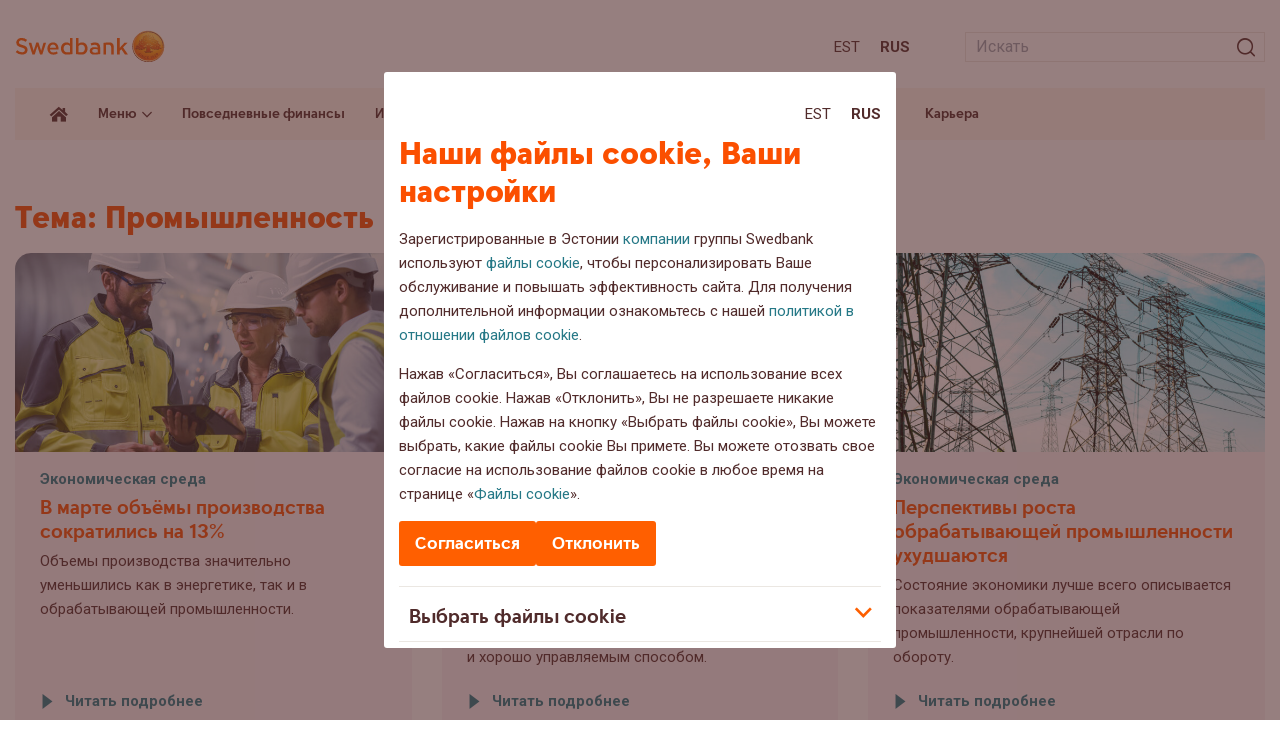

--- FILE ---
content_type: text/html; charset=UTF-8
request_url: https://blog.swedbank.ee/ru/tag/promyshlennost
body_size: 17263
content:
<!doctype html>
<html lang="ru-RU">
<head>
  <script id="Cookiebot" data-culture="RU" src="https://consent.cookiebot.com/uc.js" data-cbid="af8a7651-ac2a-44b9-89b1-ab6c23207ef3" data-blockingmode="auto" type="text/javascript"></script>

	<meta charset="UTF-8">
	<meta name="viewport" content="width=device-width, initial-scale=1">

	<link rel="apple-touch-icon" sizes="180x180" href="https://blog.swedbank.ee/wordpress/wp-content/themes/swedbank/images/favicon/apple-touch-icon.png">
	<link rel="icon" type="image/png" sizes="32x32" href="https://blog.swedbank.ee/wordpress/wp-content/themes/swedbank/images/favicon/favicon-32x32.png">
	<link rel="icon" type="image/png" sizes="16x16" href="https://blog.swedbank.ee/wordpress/wp-content/themes/swedbank/images/favicon/favicon-16x16.png">
	<link rel="manifest" href="https://blog.swedbank.ee/wordpress/wp-content/themes/swedbank/images/favicon/site.webmanifest">
	<meta name="msapplication-TileColor" content="#fdf6ee">
	<meta name="theme-color" content="#fdf6ee">

	<meta content="J2AXqKkPtYZy3CcDY5QhF8E_rYKlP1d1ebRwV15JnvQ" name="google-site-verification">

	<link href="https://fonts.googleapis.com/css2?family=Roboto:ital,wght@0,400;0,500;0,700;1,400;1,500;1,700&display=swap" rel="stylesheet">

	<!-- Adobe datalayer & Adobe's tag manager -->
<script type="text/javascript">
var categories = 'ekonomicheskaya-sreda '
var topic = categories.split(' ')[0] || ''
_dl = {
  country: 'ee',
  language: 'rus',
  section: 'web/ee/blog/' + topic + ''
}
</script>

  <script src="//assets.adobedtm.com/launch-EN6b284faba0cc4d5bbf6f45bc94b911bd.min.js" async></script>

	<meta name='robots' content='index, follow, max-image-preview:large, max-snippet:-1, max-video-preview:-1' />
<link rel="alternate" hreflang="et" href="https://blog.swedbank.ee/tag/toostus" />
<link rel="alternate" hreflang="ru" href="https://blog.swedbank.ee/ru/tag/promyshlennost" />
<link rel="alternate" hreflang="x-default" href="https://blog.swedbank.ee/tag/toostus" />

	<!-- This site is optimized with the Yoast SEO plugin v26.6 - https://yoast.com/wordpress/plugins/seo/ -->
	<title>Промышленность Arhiiv - Блог Swedbank</title>
	<link rel="canonical" href="https://blog.swedbank.ee/ru/tag/promyshlennost" />
	<link rel="next" href="https://blog.swedbank.ee/ru/tag/promyshlennost/page/2" />
	<meta property="og:locale" content="ru_RU" />
	<meta property="og:type" content="article" />
	<meta property="og:title" content="Промышленность Arhiiv - Блог Swedbank" />
	<meta property="og:url" content="https://blog.swedbank.ee/ru/tag/promyshlennost" />
	<meta property="og:site_name" content="Блог Swedbank" />
	<meta name="twitter:card" content="summary_large_image" />
	<script type="application/ld+json" class="yoast-schema-graph">{"@context":"https://schema.org","@graph":[{"@type":"CollectionPage","@id":"https://blog.swedbank.ee/ru/tag/promyshlennost","url":"https://blog.swedbank.ee/ru/tag/promyshlennost","name":"Промышленность Arhiiv - Блог Swedbank","isPartOf":{"@id":"https://blog.swedbank.ee/#website"},"primaryImageOfPage":{"@id":"https://blog.swedbank.ee/ru/tag/promyshlennost#primaryimage"},"image":{"@id":"https://blog.swedbank.ee/ru/tag/promyshlennost#primaryimage"},"thumbnailUrl":"https://blog.swedbank.ee/wordpress/wp-content/uploads/2023/05/blog_tootmine_1120x550px.jpg","breadcrumb":{"@id":"https://blog.swedbank.ee/ru/tag/promyshlennost#breadcrumb"},"inLanguage":"ru-RU"},{"@type":"ImageObject","inLanguage":"ru-RU","@id":"https://blog.swedbank.ee/ru/tag/promyshlennost#primaryimage","url":"https://blog.swedbank.ee/wordpress/wp-content/uploads/2023/05/blog_tootmine_1120x550px.jpg","contentUrl":"https://blog.swedbank.ee/wordpress/wp-content/uploads/2023/05/blog_tootmine_1120x550px.jpg","width":1120,"height":550},{"@type":"BreadcrumbList","@id":"https://blog.swedbank.ee/ru/tag/promyshlennost#breadcrumb","itemListElement":[{"@type":"ListItem","position":1,"name":"Home","item":"https://blog.swedbank.ee/ru"},{"@type":"ListItem","position":2,"name":"Промышленность"}]},{"@type":"WebSite","@id":"https://blog.swedbank.ee/#website","url":"https://blog.swedbank.ee/","name":"Блог Swedbank","description":"","potentialAction":[{"@type":"SearchAction","target":{"@type":"EntryPoint","urlTemplate":"https://blog.swedbank.ee/?s={search_term_string}"},"query-input":{"@type":"PropertyValueSpecification","valueRequired":true,"valueName":"search_term_string"}}],"inLanguage":"ru-RU"}]}</script>
	<!-- / Yoast SEO plugin. -->


<link rel='dns-prefetch' href='//ajax.googleapis.com' />
<link rel='dns-prefetch' href='//static.addtoany.com' />
<style id='wp-img-auto-sizes-contain-inline-css'>
img:is([sizes=auto i],[sizes^="auto," i]){contain-intrinsic-size:3000px 1500px}
/*# sourceURL=wp-img-auto-sizes-contain-inline-css */
</style>
<style id='classic-theme-styles-inline-css'>
/*! This file is auto-generated */
.wp-block-button__link{color:#fff;background-color:#32373c;border-radius:9999px;box-shadow:none;text-decoration:none;padding:calc(.667em + 2px) calc(1.333em + 2px);font-size:1.125em}.wp-block-file__button{background:#32373c;color:#fff;text-decoration:none}
/*# sourceURL=/wp-includes/css/classic-themes.min.css */
</style>
<link rel='stylesheet' id='fontawesome-free-css' href='https://blog.swedbank.ee/wordpress/wp-content/plugins/getwid/vendors/fontawesome-free/css/all.min.css?ver=5.5.0' media='all' />
<link rel='stylesheet' id='slick-css' href='https://blog.swedbank.ee/wordpress/wp-content/plugins/getwid/vendors/slick/slick/slick.min.css?ver=1.9.0' media='all' />
<link rel='stylesheet' id='slick-theme-css' href='https://blog.swedbank.ee/wordpress/wp-content/plugins/getwid/vendors/slick/slick/slick-theme.min.css?ver=1.9.0' media='all' />
<link rel='stylesheet' id='mp-fancybox-css' href='https://blog.swedbank.ee/wordpress/wp-content/plugins/getwid/vendors/mp-fancybox/jquery.fancybox.min.css?ver=3.5.7-mp.1' media='all' />
<link rel='stylesheet' id='getwid-blocks-css' href='https://blog.swedbank.ee/wordpress/wp-content/plugins/getwid/assets/css/blocks.style.css?ver=2.1.3' media='all' />
<link rel='stylesheet' id='cryptx-styles-css' href='https://blog.swedbank.ee/wordpress/wp-content/plugins/cryptx/css/cryptx.css?ver=4.0.10' media='all' />
<link rel='stylesheet' id='swed-vendor-css' href='https://blog.swedbank.ee/wordpress/wp-content/themes/swedbank/assets/vendor.min.css?ver=1754482681' media='all' />
<link rel='stylesheet' id='swed-css' href='https://blog.swedbank.ee/wordpress/wp-content/themes/swedbank/assets/main.min.css?ver=1758276704' media='all' />
<link rel='stylesheet' id='sbs-frontend-css' href='https://blog.swedbank.ee/wordpress/wp-content/plugins/swedbank-booking-system/assets/css/frontend.css?ver=1.3.0' media='all' />
<link rel='stylesheet' id='tablepress-default-css' href='https://blog.swedbank.ee/wordpress/wp-content/plugins/tablepress/css/build/default.css?ver=3.2.6' media='all' />
<link rel='stylesheet' id='addtoany-css' href='https://blog.swedbank.ee/wordpress/wp-content/plugins/add-to-any/addtoany.min.css?ver=1.16' media='all' />
<script data-cookieconsent="ignore" src="https://ajax.googleapis.com/ajax/libs/jquery/3.6.0/jquery.min.js?ver=3.6.0" id="jquery-js"></script>
<script id="addtoany-core-js-before">
window.a2a_config=window.a2a_config||{};a2a_config.callbacks=[];a2a_config.overlays=[];a2a_config.templates={};a2a_localize = {
	Share: "Share",
	Save: "Save",
	Subscribe: "Subscribe",
	Email: "Email",
	Bookmark: "Bookmark",
	ShowAll: "Show all",
	ShowLess: "Show less",
	FindServices: "Find service(s)",
	FindAnyServiceToAddTo: "Instantly find any service to add to",
	PoweredBy: "Powered by",
	ShareViaEmail: "Share via email",
	SubscribeViaEmail: "Subscribe via email",
	BookmarkInYourBrowser: "Bookmark in your browser",
	BookmarkInstructions: "Press Ctrl+D or \u2318+D to bookmark this page",
	AddToYourFavorites: "Add to your favorites",
	SendFromWebOrProgram: "Send from any email address or email program",
	EmailProgram: "Email program",
	More: "More&#8230;",
	ThanksForSharing: "Thanks for sharing!",
	ThanksForFollowing: "Thanks for following!"
};


//# sourceURL=addtoany-core-js-before
</script>
<script defer src="https://static.addtoany.com/menu/page.js" id="addtoany-core-js"></script>
<script defer src="https://blog.swedbank.ee/wordpress/wp-content/plugins/add-to-any/addtoany.min.js?ver=1.1" id="addtoany-jquery-js"></script>
<script id="cryptx-js-js-extra">
var cryptxConfig = {"iterations":"10000","keyLength":"32","ivLength":"16","saltLength":"16","cipher":"aes-256-gcm"};
//# sourceURL=cryptx-js-js-extra
</script>
<script src="https://blog.swedbank.ee/wordpress/wp-content/plugins/cryptx/js/cryptx.min.js?ver=4.0.10" id="cryptx-js-js"></script>
<meta name="generator" content="WPML ver:4.8.6 stt:15,46;" />
<meta name="cdp-version" content="1.5.0" />		<style id="wp-custom-css">
			[data-tippy-root] {
    max-width: 500px!important;
    width: 100%;
    transform: translateX(-50%) translateY(-50%)!important;
    left: 0px;
    inset: unset!important;
    left: 50%!important;
    top: 50%!important;
}
[data-tippy-root] .tippy-box{
	max-width:100%!important;
	border-radius:0px!important;
}
.wp-block-getwid-image-hotspot__tooltip{
	text-align:left;
	min-height:250px
}
.wp-block-getwid-image-hotspot__tooltip .wp-block-getwid-image-hotspot__tooltip-title{
	font-size:2em;
	line-height: 30px;
	color: rgb(81 43 43 / var(--tw-text-opacity));
}
.wp-block-getwid-image-hotspot__tooltip .wp-block-getwid-image-hotspot__tooltip-content{
	font-size:1em;
	color: rgb(81 43 43 / var(--tw-text-opacity));
}
.wp-block-getwid-image-hotspot__dot{
	background-color:transparent!important;
	background-image: url("data:image/svg+xml,%3Csvg width='68' height='75' viewBox='0 0 68 75' fill='none' xmlns='http://www.w3.org/2000/svg'%3E%3Cpath d='M67.0031 31.275C65.6031 -10.425 1.50305 -10.425 0.00305055 31.275C-0.296949 59.475 21.6031 58.475 33.5031 74.375C45.5031 58.475 67.4031 59.475 67.0031 31.275Z' fill='%23FF9100'/%3E%3Cpath d='M39.0029 15.4751C39.0029 17.0084 38.4695 18.3085 37.4028 19.3751C36.3362 20.4418 35.0363 20.9751 33.5029 20.9751C31.9696 20.9751 30.6697 20.4418 29.603 19.3751C28.5364 18.3085 28.0029 17.0084 28.0029 15.4751C28.0029 13.9418 28.5364 12.6418 29.603 11.5751C30.6697 10.5084 31.9696 9.9751 33.5029 9.9751C35.0363 9.9751 36.3362 10.5084 37.4028 11.5751C38.4695 12.6418 39.0029 13.9418 39.0029 15.4751Z' fill='white'/%3E%3Cpath d='M28.603 55.2751V24.7751H38.4028V55.2751H28.603Z' fill='white'/%3E%3C/svg%3E%0A");
	background-repeat:no-repeat;
	background-size:contain;
	transition:all 0.3s;
}
.wp-block-getwid-image-hotspot__dot:hover{
	background-image: url("data:image/svg+xml,%3Csvg width='68' height='75' viewBox='0 0 68 75' fill='none' xmlns='http://www.w3.org/2000/svg'%3E%3Cpath d='M67.0031 31.275C65.6031 -10.425 1.50305 -10.425 0.00305055 31.275C-0.296949 59.475 21.6031 58.475 33.5031 74.375C45.5031 58.475 67.4031 59.475 67.0031 31.275Z' fill='%23FF5E00'/%3E%3Cpath d='M39.0029 15.4751C39.0029 17.0084 38.4695 18.3085 37.4028 19.3751C36.3362 20.4418 35.0363 20.9751 33.5029 20.9751C31.9696 20.9751 30.6697 20.4418 29.603 19.3751C28.5364 18.3085 28.0029 17.0084 28.0029 15.4751C28.0029 13.9418 28.5364 12.6418 29.603 11.5751C30.6697 10.5084 31.9696 9.9751 33.5029 9.9751C35.0363 9.9751 36.3362 10.5084 37.4028 11.5751C38.4695 12.6418 39.0029 13.9418 39.0029 15.4751Z' fill='white'/%3E%3Cpath d='M28.603 55.2751V24.7751H38.4028V55.2751H28.603Z' fill='white'/%3E%3C/svg%3E%0A")!important;
}
.wp-block-getwid-image-hotspot__dot .wp-block-getwid-image-hotspot__dot-icon {
	color:transparent;
}
.landing-page-template .has-text-align-center{
	text-align:center;
}
.landing-page-template .is-layout-flex{
	display:flex;
	justify-content:space-around;
}
.landing-page-template .is-layout-flex .wp-block-button__link{
	display:inline-block;
	margin-bottom:1em;
	background-color:#FCB900;
	font-weight:600;
}
.landing-page-template .is-layout-flex .wp-block-button__link:hover{
	background-color:#FF6900;
}
.landing-page-template .is-layout-flex .wp-block-column{
	text-align:center;
}

@media only screen and (max-width: 768px) {
  .landing-page-template .is-layout-flex {
    flex-direction:column;
  }
}
.landing-page-template .wp-block-getwid-image-hotspot{
	margin-bottom:40px;
}
.landing-page-template .wp-block-getwid-image-hotspot .wp-block-getwid-image-hotspot__wrapper{
	width:100%;
}
.landing-page-template .wp-block-getwid-image-hotspot .wp-block-getwid-image-hotspot__wrapper img{
	width:100%;
}
.sustainability-landing-back-link{
	position:absolute;
	right:3em;
	top:16px;
	z-index:2;
}
.sustainability-content-group{
	position:absolute;
	left:0px;
	top:0px;
	z-index:1;
	width:30%;
	text-align:left;
	padding:34px 16px 16px 54px;
}
.landing-page-template .has-x-large-font-size{
	  font-weight:900;
}
@media only screen and (max-width: 935px) {
  .sustainability-content-group {
    width:35%;
  }
	.sustainability-content-group h2 {
		font-size: 28px;
    line-height: 32px;
}
}
.landing-page-template .has-x-large-font-size{
	   font-size: 42px;
    line-height: 44px;
}
.landing-page-template .wp-block-getwid-image-hotspot__tooltip-title{
	font-family: SwedbankHeadline;
	font-weight:900;
}
.landing-page-template .popup-links{
    display: flex;
    flex-direction: column;
}
.landing-page-template .popup-links p{
	margin-bottom:8px;
}
.landing-page-template .popup-links p strong{
	display:block;
}
.landing-page-template .popup-links .wp-block-button__link{
    text-align: center;
    margin-bottom: 16px;
    border-radius: 9999px;
    box-shadow: none;
    text-decoration: none;
    padding: calc(0.667em + 2px) calc(1.333em + 2px);
    font-size: 1.125em;
    background-color: #FCB900;
    font-weight: 600;
    display: flex;
    width: fit-content;
}
.landing-page-template .popup-links .wp-block-button__link:hover{
	  background-color:#FF6900;
}
.landing-page-template .popup-links a.link{
	color: rgb(81 43 43 / var(--tw-text-opacity));
	text-decoration:underline;
}
.landing-page-template .popup-links a.link:hover{
	text-decoration:none;
}
.sustainability-content-group p {
	line-height:18px;
}
.sustainability-content-group h2 {
	line-height:2rem;
}
@media only screen and (max-width: 990px) {
.sustainability-content-group{
	position:relative;
	left:initial;
	top:initial;
	z-index:1;
	width:100%;
	text-align:left;
	padding:16px 0px;
	margin-bottom:24px;
}
	.sustainability-content-group p {
	line-height:18px;
}
.sustainability-content-group h2 {
		   font-size: 32px;
    line-height: 36px;
	padding-right:100px;
}
}
#header-landing-menu .menu-item-has-children .sub-menu{
	position:absolute;
	background:white;
	list-style:none;
	z-index: 99;
	margin-left: 0px;
	padding: 8px;
	box-shadow:3px 0px 16px rgba(0,0,0,0.2);
}
#header-landing-menu .menu-item-has-children .sub-menu li{
	margin:0px;
}
#header-landing-menu .menu-item-has-children .sub-menu li a{
	padding-top:10px;
	padding-bottom:10px;
}
#header-landing-menu .menu-item-has-children:hover .sub-menu{
	display:block;
}
#header-landing-menu>li .sub-menu>li>a:before{
	display:none;
}
@media only screen and (max-width: 991px) {
	#header-landing-menu>li{
		margin-left:0px;
	}
	#header-landing-menu .menu-item-has-children .sub-menu{
		display: inline-block;
    background: none;
    position: relative;
    margin-left: 0px;
    box-shadow: none;
		padding:0px;
}
	#header-landing-menu>li>a{
	font-weight: 700;
		font-size:18px;

}
	
#header-landing-menu .menu-item-has-children .sub-menu li{
	margin:0px;
}
#header-landing-menu .menu-item-has-children .sub-menu li a{
	padding-top:10px;
	padding-bottom:10px;
	font-weight:400;
	font-size:15px;
	font-family:Roboto;
	padding-top:0px;
}
}		</style>
		<style id='global-styles-inline-css'>
:root{--wp--preset--aspect-ratio--square: 1;--wp--preset--aspect-ratio--4-3: 4/3;--wp--preset--aspect-ratio--3-4: 3/4;--wp--preset--aspect-ratio--3-2: 3/2;--wp--preset--aspect-ratio--2-3: 2/3;--wp--preset--aspect-ratio--16-9: 16/9;--wp--preset--aspect-ratio--9-16: 9/16;--wp--preset--color--black: #000000;--wp--preset--color--cyan-bluish-gray: #abb8c3;--wp--preset--color--white: #ffffff;--wp--preset--color--pale-pink: #f78da7;--wp--preset--color--vivid-red: #cf2e2e;--wp--preset--color--luminous-vivid-orange: #ff6900;--wp--preset--color--luminous-vivid-amber: #fcb900;--wp--preset--color--light-green-cyan: #7bdcb5;--wp--preset--color--vivid-green-cyan: #00d084;--wp--preset--color--pale-cyan-blue: #8ed1fc;--wp--preset--color--vivid-cyan-blue: #0693e3;--wp--preset--color--vivid-purple: #9b51e0;--wp--preset--gradient--vivid-cyan-blue-to-vivid-purple: linear-gradient(135deg,rgb(6,147,227) 0%,rgb(155,81,224) 100%);--wp--preset--gradient--light-green-cyan-to-vivid-green-cyan: linear-gradient(135deg,rgb(122,220,180) 0%,rgb(0,208,130) 100%);--wp--preset--gradient--luminous-vivid-amber-to-luminous-vivid-orange: linear-gradient(135deg,rgb(252,185,0) 0%,rgb(255,105,0) 100%);--wp--preset--gradient--luminous-vivid-orange-to-vivid-red: linear-gradient(135deg,rgb(255,105,0) 0%,rgb(207,46,46) 100%);--wp--preset--gradient--very-light-gray-to-cyan-bluish-gray: linear-gradient(135deg,rgb(238,238,238) 0%,rgb(169,184,195) 100%);--wp--preset--gradient--cool-to-warm-spectrum: linear-gradient(135deg,rgb(74,234,220) 0%,rgb(151,120,209) 20%,rgb(207,42,186) 40%,rgb(238,44,130) 60%,rgb(251,105,98) 80%,rgb(254,248,76) 100%);--wp--preset--gradient--blush-light-purple: linear-gradient(135deg,rgb(255,206,236) 0%,rgb(152,150,240) 100%);--wp--preset--gradient--blush-bordeaux: linear-gradient(135deg,rgb(254,205,165) 0%,rgb(254,45,45) 50%,rgb(107,0,62) 100%);--wp--preset--gradient--luminous-dusk: linear-gradient(135deg,rgb(255,203,112) 0%,rgb(199,81,192) 50%,rgb(65,88,208) 100%);--wp--preset--gradient--pale-ocean: linear-gradient(135deg,rgb(255,245,203) 0%,rgb(182,227,212) 50%,rgb(51,167,181) 100%);--wp--preset--gradient--electric-grass: linear-gradient(135deg,rgb(202,248,128) 0%,rgb(113,206,126) 100%);--wp--preset--gradient--midnight: linear-gradient(135deg,rgb(2,3,129) 0%,rgb(40,116,252) 100%);--wp--preset--font-size--small: 13px;--wp--preset--font-size--medium: 20px;--wp--preset--font-size--large: 36px;--wp--preset--font-size--x-large: 42px;--wp--preset--spacing--20: 0.44rem;--wp--preset--spacing--30: 0.67rem;--wp--preset--spacing--40: 1rem;--wp--preset--spacing--50: 1.5rem;--wp--preset--spacing--60: 2.25rem;--wp--preset--spacing--70: 3.38rem;--wp--preset--spacing--80: 5.06rem;--wp--preset--shadow--natural: 6px 6px 9px rgba(0, 0, 0, 0.2);--wp--preset--shadow--deep: 12px 12px 50px rgba(0, 0, 0, 0.4);--wp--preset--shadow--sharp: 6px 6px 0px rgba(0, 0, 0, 0.2);--wp--preset--shadow--outlined: 6px 6px 0px -3px rgb(255, 255, 255), 6px 6px rgb(0, 0, 0);--wp--preset--shadow--crisp: 6px 6px 0px rgb(0, 0, 0);}:where(.is-layout-flex){gap: 0.5em;}:where(.is-layout-grid){gap: 0.5em;}body .is-layout-flex{display: flex;}.is-layout-flex{flex-wrap: wrap;align-items: center;}.is-layout-flex > :is(*, div){margin: 0;}body .is-layout-grid{display: grid;}.is-layout-grid > :is(*, div){margin: 0;}:where(.wp-block-columns.is-layout-flex){gap: 2em;}:where(.wp-block-columns.is-layout-grid){gap: 2em;}:where(.wp-block-post-template.is-layout-flex){gap: 1.25em;}:where(.wp-block-post-template.is-layout-grid){gap: 1.25em;}.has-black-color{color: var(--wp--preset--color--black) !important;}.has-cyan-bluish-gray-color{color: var(--wp--preset--color--cyan-bluish-gray) !important;}.has-white-color{color: var(--wp--preset--color--white) !important;}.has-pale-pink-color{color: var(--wp--preset--color--pale-pink) !important;}.has-vivid-red-color{color: var(--wp--preset--color--vivid-red) !important;}.has-luminous-vivid-orange-color{color: var(--wp--preset--color--luminous-vivid-orange) !important;}.has-luminous-vivid-amber-color{color: var(--wp--preset--color--luminous-vivid-amber) !important;}.has-light-green-cyan-color{color: var(--wp--preset--color--light-green-cyan) !important;}.has-vivid-green-cyan-color{color: var(--wp--preset--color--vivid-green-cyan) !important;}.has-pale-cyan-blue-color{color: var(--wp--preset--color--pale-cyan-blue) !important;}.has-vivid-cyan-blue-color{color: var(--wp--preset--color--vivid-cyan-blue) !important;}.has-vivid-purple-color{color: var(--wp--preset--color--vivid-purple) !important;}.has-black-background-color{background-color: var(--wp--preset--color--black) !important;}.has-cyan-bluish-gray-background-color{background-color: var(--wp--preset--color--cyan-bluish-gray) !important;}.has-white-background-color{background-color: var(--wp--preset--color--white) !important;}.has-pale-pink-background-color{background-color: var(--wp--preset--color--pale-pink) !important;}.has-vivid-red-background-color{background-color: var(--wp--preset--color--vivid-red) !important;}.has-luminous-vivid-orange-background-color{background-color: var(--wp--preset--color--luminous-vivid-orange) !important;}.has-luminous-vivid-amber-background-color{background-color: var(--wp--preset--color--luminous-vivid-amber) !important;}.has-light-green-cyan-background-color{background-color: var(--wp--preset--color--light-green-cyan) !important;}.has-vivid-green-cyan-background-color{background-color: var(--wp--preset--color--vivid-green-cyan) !important;}.has-pale-cyan-blue-background-color{background-color: var(--wp--preset--color--pale-cyan-blue) !important;}.has-vivid-cyan-blue-background-color{background-color: var(--wp--preset--color--vivid-cyan-blue) !important;}.has-vivid-purple-background-color{background-color: var(--wp--preset--color--vivid-purple) !important;}.has-black-border-color{border-color: var(--wp--preset--color--black) !important;}.has-cyan-bluish-gray-border-color{border-color: var(--wp--preset--color--cyan-bluish-gray) !important;}.has-white-border-color{border-color: var(--wp--preset--color--white) !important;}.has-pale-pink-border-color{border-color: var(--wp--preset--color--pale-pink) !important;}.has-vivid-red-border-color{border-color: var(--wp--preset--color--vivid-red) !important;}.has-luminous-vivid-orange-border-color{border-color: var(--wp--preset--color--luminous-vivid-orange) !important;}.has-luminous-vivid-amber-border-color{border-color: var(--wp--preset--color--luminous-vivid-amber) !important;}.has-light-green-cyan-border-color{border-color: var(--wp--preset--color--light-green-cyan) !important;}.has-vivid-green-cyan-border-color{border-color: var(--wp--preset--color--vivid-green-cyan) !important;}.has-pale-cyan-blue-border-color{border-color: var(--wp--preset--color--pale-cyan-blue) !important;}.has-vivid-cyan-blue-border-color{border-color: var(--wp--preset--color--vivid-cyan-blue) !important;}.has-vivid-purple-border-color{border-color: var(--wp--preset--color--vivid-purple) !important;}.has-vivid-cyan-blue-to-vivid-purple-gradient-background{background: var(--wp--preset--gradient--vivid-cyan-blue-to-vivid-purple) !important;}.has-light-green-cyan-to-vivid-green-cyan-gradient-background{background: var(--wp--preset--gradient--light-green-cyan-to-vivid-green-cyan) !important;}.has-luminous-vivid-amber-to-luminous-vivid-orange-gradient-background{background: var(--wp--preset--gradient--luminous-vivid-amber-to-luminous-vivid-orange) !important;}.has-luminous-vivid-orange-to-vivid-red-gradient-background{background: var(--wp--preset--gradient--luminous-vivid-orange-to-vivid-red) !important;}.has-very-light-gray-to-cyan-bluish-gray-gradient-background{background: var(--wp--preset--gradient--very-light-gray-to-cyan-bluish-gray) !important;}.has-cool-to-warm-spectrum-gradient-background{background: var(--wp--preset--gradient--cool-to-warm-spectrum) !important;}.has-blush-light-purple-gradient-background{background: var(--wp--preset--gradient--blush-light-purple) !important;}.has-blush-bordeaux-gradient-background{background: var(--wp--preset--gradient--blush-bordeaux) !important;}.has-luminous-dusk-gradient-background{background: var(--wp--preset--gradient--luminous-dusk) !important;}.has-pale-ocean-gradient-background{background: var(--wp--preset--gradient--pale-ocean) !important;}.has-electric-grass-gradient-background{background: var(--wp--preset--gradient--electric-grass) !important;}.has-midnight-gradient-background{background: var(--wp--preset--gradient--midnight) !important;}.has-small-font-size{font-size: var(--wp--preset--font-size--small) !important;}.has-medium-font-size{font-size: var(--wp--preset--font-size--medium) !important;}.has-large-font-size{font-size: var(--wp--preset--font-size--large) !important;}.has-x-large-font-size{font-size: var(--wp--preset--font-size--x-large) !important;}
/*# sourceURL=global-styles-inline-css */
</style>
</head>

<body class="archive tag tag-promyshlennost tag-462 wp-theme-swedbank">

	<span id="fb-root"></span>
<script>
window.fbAsyncInit = function () {
  FB.init({
    appId: '523524641552031',
    autoLogAppEvents: true,
    xfbml: true,
    version: 'v2.9'
  })
  FB.AppEvents.logPageView()
}
</script>
    <script>
    (function (d, s, id) {
      var js, fjs = d.getElementsByTagName(s)[0]
      if (d.getElementById(id)) return
      js = d.createElement(s)
      js.id = id
      js.src = '//connect.facebook.net/ru_RU/sdk.js#xfbml=1&version=v2.6'
      fjs.parentNode.insertBefore(js, fjs)
    }(document, 'script', 'facebook-jssdk'))
    </script>
  
	<div id="app">
		<nav aria-label="Sisuhüpe" class="container-fluid relative">
			<a id="skip-to-main-content" class="skip-to-content" href="#">Liigu sisuni</a>
		</nav>
		<header class="header">
			<div class="header-top lg:pt-6 pt-4 lg:pb-5 pb-4">
				<div class="container-fluid">
					<div class="row items-center">
						<div class="col-auto">
							<a class="block" href="https://blog.swedbank.ee/ru">
								<img class="sm:w-[150px] w-12" src="https://blog.swedbank.ee/wordpress/wp-content/themes/swedbank/images/logo.svg" alt="Блог Swedbank" />
															</a>
						</div>
						<div class="col">
							<div class="row items-center justify-end -sm:-mx-2">
								<div class="col-auto -sm:px-2">
											<nav aria-label="Keele valik">
			<ul class="languages flex list-none m-0">
									<li class="m-0 sm:px-2 px-1 first:pl-0 last:pr-0"><a class="text-bark -sm:text-15 uppercase" href="https://blog.swedbank.ee/tag/toostus" aria-label="Est:Eesti">Est</a></li>
									<li class="m-0 sm:px-2 px-1 first:pl-0 last:pr-0"><a class="text-bark -sm:text-15 font-bold uppercase" href="https://blog.swedbank.ee/ru/tag/promyshlennost" aria-label="Rus:Русский">Rus</a></li>
							</ul>
		</nav>

									</div>
								<div class="col-auto -lg:hidden -sm:px-2">
									<div class="min-w-[300px] ml-5">
										<form class="searchform relative" role="search" method="get" action="https://blog.swedbank.ee/ru">
  <input class="w-full h-6 text-16 border border-light-gray outline-none transition-all px-2" type="text" placeholder="Искать"  value="" name="s" aria-describedby="search-error" aria-label="Otsinguväli" />
  <div id="search-error" class="search-error searchform__error-message absolute bottom-full left-0 text-orange text-12 hidden" aria-live="polite" aria-hidden="true"></div>
  <input type="hidden" value="post" name="post_type" />
  <span class="icon-search absolute top-2/4 right-0 text-18 -translate-y-2/4 px-2">
    <input class="searchsubmit absolute left-0 top-0 w-full h-full cursor-pointer" type="submit" value="" aria-label="Искать" />
  </span>
</form>
									</div>
								</div>
								<div class="col-auto lg:hidden -sm:px-2">
									<button type="button" class="header-button relative w-4 h-3 cursor-pointer z-50 js-dropdown-menu" data-open-label="Ava menüü" data-close-label="Sulge menüü" aria-label="Ava menüü" aria-expanded="false">
										<span></span>
										<span></span>
										<span></span>
									</button>
								</div>
							</div>
						</div>
					</div>
				</div>
			</div>
			<div class="header-bar transition-all hidden lg:block">
				<div class="container-fluid">
					<div class="relative bg-apricot xl:px-6 px-4">
						<div class="row xl:-mx-2 -mx-1">
							<div class="col-auto xl:px-2 px-1">			
								<a class="header-home relative flex h-full items-center px-1" href="https://blog.swedbank.ee/ru" title="Avaleht">
									<i class="icon-home text-bark text-18"></i>
								</a>
							</div>
															<div class="col-auto static xl:px-2 px-1">
									<div class="header-mega">
										<a href="#" class="js-mega-menu">Меню<i class="icon-arrow-bottom inline-block text-10 align-middle transition-all ml-1"></i></a>
										<div class="header-mega-dropdown hidden absolute left-0 right-0 bg-apricot z-30 py-6 xl:px-9 px-8">
											<ul id="header-mega-menu" class="header-mega-menu row list-none -mx-3 mb-0"><li id="menu-item-20864" class="menu-item menu-item-type-taxonomy menu-item-object-category menu-item-has-children menu-item-20864"><a href="https://blog.swedbank.ee/ru/rubriik/povsednevnye-finansy">Повседневные финансы</a><ul class="sub-menu"><li id="menu-item-28009" class="menu-item menu-item-type-post_type menu-item-object-page menu-item-28009"><a href="https://blog.swedbank.ee/ru/dom">Экологичная жизнь</a></li><li id="menu-item-20865" class="menu-item menu-item-type-taxonomy menu-item-object-category menu-item-20865"><a href="https://blog.swedbank.ee/ru/rubriik/povsednevnye-finansy/blagotvoritelnost">Благотворительность</a></li><li id="menu-item-20866" class="menu-item menu-item-type-taxonomy menu-item-object-category menu-item-20866"><a href="https://blog.swedbank.ee/ru/rubriik/povsednevnye-finansy/digi-ru">Диги</a></li><li id="menu-item-20867" class="menu-item menu-item-type-taxonomy menu-item-object-category menu-item-20867"><a href="https://blog.swedbank.ee/ru/rubriik/povsednevnye-finansy/zhile">Жилье</a></li><li id="menu-item-20868" class="menu-item menu-item-type-taxonomy menu-item-object-category menu-item-20868"><a href="https://blog.swedbank.ee/ru/rubriik/povsednevnye-finansy/kiberbezopasnost">Кибербезопасность</a></li><li id="menu-item-20869" class="menu-item menu-item-type-taxonomy menu-item-object-category menu-item-20869"><a href="https://blog.swedbank.ee/ru/rubriik/povsednevnye-finansy/puteshestviya">Путешествия</a></li><li id="menu-item-20870" class="menu-item menu-item-type-taxonomy menu-item-object-category menu-item-20870"><a href="https://blog.swedbank.ee/ru/rubriik/povsednevnye-finansy/sberezhenie">Сбережение</a></li><li id="menu-item-20871" class="menu-item menu-item-type-taxonomy menu-item-object-category menu-item-20871"><a href="https://blog.swedbank.ee/ru/rubriik/povsednevnye-finansy/sovety">Советы</a></li><li id="menu-item-20872" class="menu-item menu-item-type-taxonomy menu-item-object-category menu-item-20872"><a href="https://blog.swedbank.ee/ru/rubriik/povsednevnye-finansy/ustojchivoe-razvitie">Устойчивое развитие</a></li></ul></li><li id="menu-item-20850" class="menu-item menu-item-type-taxonomy menu-item-object-category menu-item-has-children menu-item-20850"><a href="https://blog.swedbank.ee/ru/rubriik/investirovanie">Инвестирование</a><ul class="sub-menu"><li id="menu-item-20851" class="menu-item menu-item-type-taxonomy menu-item-object-category menu-item-20851"><a href="https://blog.swedbank.ee/ru/rubriik/investirovanie/analizy">Анализы</a></li><li id="menu-item-20852" class="menu-item menu-item-type-taxonomy menu-item-object-category menu-item-20852"><a href="https://blog.swedbank.ee/ru/rubriik/investirovanie/investitsionnaya-shkola">Инвестиционная школа</a></li><li id="menu-item-20853" class="menu-item menu-item-type-taxonomy menu-item-object-category menu-item-20853"><a href="https://blog.swedbank.ee/ru/rubriik/investirovanie/investitsionnyj-blog">Инвестиционный блог</a></li><li id="menu-item-20854" class="menu-item menu-item-type-taxonomy menu-item-object-category menu-item-20854"><a href="https://blog.swedbank.ee/ru/rubriik/investirovanie/novosti-i-obzory">Новости и обзоры</a></li></ul></li><li id="menu-item-20855" class="menu-item menu-item-type-taxonomy menu-item-object-category menu-item-has-children menu-item-20855"><a href="https://blog.swedbank.ee/ru/rubriik/karera">Карьера</a><ul class="sub-menu"><li id="menu-item-20856" class="menu-item menu-item-type-taxonomy menu-item-object-category menu-item-20856"><a href="https://blog.swedbank.ee/ru/rubriik/karera/mnogoobrazie">Многообразие</a></li><li id="menu-item-20857" class="menu-item menu-item-type-taxonomy menu-item-object-category menu-item-20857"><a href="https://blog.swedbank.ee/ru/rubriik/karera/nayom-na-rabotu">Наём на работу</a></li><li id="menu-item-20858" class="menu-item menu-item-type-taxonomy menu-item-object-category menu-item-20858"><a href="https://blog.swedbank.ee/ru/rubriik/karera/obmen-opytom">Обмен опытом</a></li><li id="menu-item-20859" class="menu-item menu-item-type-taxonomy menu-item-object-category menu-item-20859"><a href="https://blog.swedbank.ee/ru/rubriik/karera/rabochaya-sreda-bez-pritesnenij">Рабочая среда без притеснений</a></li></ul></li><li id="menu-item-20876" class="menu-item menu-item-type-taxonomy menu-item-object-category menu-item-has-children menu-item-20876"><a href="https://blog.swedbank.ee/ru/rubriik/strahovanije">Страхование</a><ul class="sub-menu"><li id="menu-item-20877" class="menu-item menu-item-type-taxonomy menu-item-object-category menu-item-20877"><a href="https://blog.swedbank.ee/ru/rubriik/strahovanije/strahovanie-avtomobilya">Страхование автомобиля</a></li><li id="menu-item-20878" class="menu-item menu-item-type-taxonomy menu-item-object-category menu-item-20878"><a href="https://blog.swedbank.ee/ru/rubriik/strahovanije/strahovanie-zhizni">Страхование жизни</a></li><li id="menu-item-20879" class="menu-item menu-item-type-taxonomy menu-item-object-category menu-item-20879"><a href="https://blog.swedbank.ee/ru/rubriik/strahovanije/strahovanie-zhilya">Страхование жилья</a></li><li id="menu-item-20880" class="menu-item menu-item-type-taxonomy menu-item-object-category menu-item-20880"><a href="https://blog.swedbank.ee/ru/rubriik/strahovanije/strahovanie-puteshestvij">Страхование путешествий</a></li></ul></li><li id="menu-item-20860" class="menu-item menu-item-type-taxonomy menu-item-object-category menu-item-has-children menu-item-20860"><a href="https://blog.swedbank.ee/ru/rubriik/pensiya">Пенсия</a><ul class="sub-menu"><li id="menu-item-20861" class="menu-item menu-item-type-taxonomy menu-item-object-category menu-item-20861"><a href="https://blog.swedbank.ee/ru/rubriik/pensiya/ii-stupen">II ступень</a></li><li id="menu-item-20862" class="menu-item menu-item-type-taxonomy menu-item-object-category menu-item-20862"><a href="https://blog.swedbank.ee/ru/rubriik/pensiya/iii-stupen">III ступень</a></li><li id="menu-item-20863" class="menu-item menu-item-type-taxonomy menu-item-object-category menu-item-20863"><a href="https://blog.swedbank.ee/ru/rubriik/pensiya/pik-ru">PIK</a></li></ul></li><li id="menu-item-20873" class="menu-item menu-item-type-taxonomy menu-item-object-category menu-item-has-children menu-item-20873"><a href="https://blog.swedbank.ee/ru/rubriik/predprinimatelstvo">Предпринимательство</a><ul class="sub-menu"><li id="menu-item-30501" class="menu-item menu-item-type-post_type menu-item-object-page menu-item-30501"><a href="https://blog.swedbank.ee/ru/nachinayushhij-predprinimatel">Начинающий предприниматель</a></li><li id="menu-item-20875" class="menu-item menu-item-type-taxonomy menu-item-object-category menu-item-20875"><a href="https://blog.swedbank.ee/ru/rubriik/predprinimatelstvo/obmen-opytom-2">Обмен опытом</a></li></ul></li></ul>											<ul id="header-bottom-menu" class="header-bottom-menu flex list-none mt-6 mb-0 ml-0"><li id="menu-item-20881" class="menu-item menu-item-type-taxonomy menu-item-object-category menu-item-20881"><a href="https://blog.swedbank.ee/ru/rubriik/budushhee">Будущее</a></li><li id="menu-item-20922" class="menu-item menu-item-type-taxonomy menu-item-object-category menu-item-20922"><a href="https://blog.swedbank.ee/ru/rubriik/dlya-roditelej">Для родителей</a></li><li id="menu-item-20882" class="menu-item menu-item-type-taxonomy menu-item-object-category menu-item-20882"><a href="https://blog.swedbank.ee/ru/rubriik/koshelyok">Кошелёк</a></li><li id="menu-item-20883" class="menu-item menu-item-type-taxonomy menu-item-object-category menu-item-20883"><a href="https://blog.swedbank.ee/ru/rubriik/molodjozh">Молодёжь</a></li><li id="menu-item-20886" class="menu-item menu-item-type-taxonomy menu-item-object-category menu-item-20886"><a href="https://blog.swedbank.ee/ru/rubriik/stil-zhizni">Стиль жизни</a></li><li id="menu-item-20887" class="menu-item menu-item-type-taxonomy menu-item-object-category menu-item-20887"><a href="https://blog.swedbank.ee/ru/rubriik/uchyoba">Учёба</a></li><li id="menu-item-20888" class="menu-item menu-item-type-taxonomy menu-item-object-category menu-item-20888"><a href="https://blog.swedbank.ee/ru/rubriik/ekonomicheskaya-sreda">Экономическая среда</a></li><li id="menu-item-20921" class="menu-item menu-item-type-post_type menu-item-object-page menu-item-20921"><a href="https://blog.swedbank.ee/ru/rss-kanaly">RSS каналы</a></li></ul>										</div>
									</div>
								</div>
														<div class="col xl:px-2 px-1">
								<ul id="header-main-menu" class="header-main-menu flex list-none m-0"><li id="menu-item-20848" class="menu-item menu-item-type-taxonomy menu-item-object-category menu-item-20848"><a href="https://blog.swedbank.ee/ru/rubriik/povsednevnye-finansy">Повседневные финансы</a></li><li id="menu-item-20844" class="menu-item menu-item-type-taxonomy menu-item-object-category menu-item-20844"><a href="https://blog.swedbank.ee/ru/rubriik/investirovanie">Инвестирование</a></li><li id="menu-item-20845" class="menu-item menu-item-type-taxonomy menu-item-object-category menu-item-20845"><a href="https://blog.swedbank.ee/ru/rubriik/institut-finansov">Институт финансов</a></li><li id="menu-item-20847" class="menu-item menu-item-type-taxonomy menu-item-object-category menu-item-20847"><a href="https://blog.swedbank.ee/ru/rubriik/pensiya">Пенсия</a></li><li id="menu-item-20849" class="menu-item menu-item-type-taxonomy menu-item-object-category menu-item-20849"><a href="https://blog.swedbank.ee/ru/rubriik/predprinimatelstvo">Предпринимательство</a></li><li id="menu-item-20846" class="menu-item menu-item-type-taxonomy menu-item-object-category menu-item-20846"><a href="https://blog.swedbank.ee/ru/rubriik/karera">Карьера</a></li></ul>							</div>
						</div>
					</div>
				</div>
			</div>
			<div class="header-mobile absolute left-0 w-full h-0 bg-apricot transition-all overflow-auto z-30 lg:hidden" inert>
				<div class="container-fluid">
					<div class="row">
						<div class="col-12">
							<div class="pt-6 pb-[110px]">
								<form class="searchform relative" role="search" method="get" action="https://blog.swedbank.ee/ru">
  <input class="w-full h-6 text-16 border border-light-gray outline-none transition-all px-2" type="text" placeholder="Искать"  value="" name="s" aria-describedby="search-error" aria-label="Otsinguväli" />
  <div id="search-error" class="search-error searchform__error-message absolute bottom-full left-0 text-orange text-12 hidden" aria-live="polite" aria-hidden="true"></div>
  <input type="hidden" value="post" name="post_type" />
  <span class="icon-search absolute top-2/4 right-0 text-18 -translate-y-2/4 px-2">
    <input class="searchsubmit absolute left-0 top-0 w-full h-full cursor-pointer" type="submit" value="" aria-label="Искать" />
  </span>
</form>
								<ul id="mobile-mega-menu" class="mobile-mega-menu list-none mt-6 ml-0"><li class="menu-item menu-item-type-taxonomy menu-item-object-category menu-item-has-children menu-item-20864"><a href="https://blog.swedbank.ee/ru/rubriik/povsednevnye-finansy">Повседневные финансы</a><ul class="sub-menu"><li class="menu-item menu-item-type-post_type menu-item-object-page menu-item-28009"><a href="https://blog.swedbank.ee/ru/dom">Экологичная жизнь</a></li><li class="menu-item menu-item-type-taxonomy menu-item-object-category menu-item-20865"><a href="https://blog.swedbank.ee/ru/rubriik/povsednevnye-finansy/blagotvoritelnost">Благотворительность</a></li><li class="menu-item menu-item-type-taxonomy menu-item-object-category menu-item-20866"><a href="https://blog.swedbank.ee/ru/rubriik/povsednevnye-finansy/digi-ru">Диги</a></li><li class="menu-item menu-item-type-taxonomy menu-item-object-category menu-item-20867"><a href="https://blog.swedbank.ee/ru/rubriik/povsednevnye-finansy/zhile">Жилье</a></li><li class="menu-item menu-item-type-taxonomy menu-item-object-category menu-item-20868"><a href="https://blog.swedbank.ee/ru/rubriik/povsednevnye-finansy/kiberbezopasnost">Кибербезопасность</a></li><li class="menu-item menu-item-type-taxonomy menu-item-object-category menu-item-20869"><a href="https://blog.swedbank.ee/ru/rubriik/povsednevnye-finansy/puteshestviya">Путешествия</a></li><li class="menu-item menu-item-type-taxonomy menu-item-object-category menu-item-20870"><a href="https://blog.swedbank.ee/ru/rubriik/povsednevnye-finansy/sberezhenie">Сбережение</a></li><li class="menu-item menu-item-type-taxonomy menu-item-object-category menu-item-20871"><a href="https://blog.swedbank.ee/ru/rubriik/povsednevnye-finansy/sovety">Советы</a></li><li class="menu-item menu-item-type-taxonomy menu-item-object-category menu-item-20872"><a href="https://blog.swedbank.ee/ru/rubriik/povsednevnye-finansy/ustojchivoe-razvitie">Устойчивое развитие</a></li></ul></li><li class="menu-item menu-item-type-taxonomy menu-item-object-category menu-item-has-children menu-item-20850"><a href="https://blog.swedbank.ee/ru/rubriik/investirovanie">Инвестирование</a><ul class="sub-menu"><li class="menu-item menu-item-type-taxonomy menu-item-object-category menu-item-20851"><a href="https://blog.swedbank.ee/ru/rubriik/investirovanie/analizy">Анализы</a></li><li class="menu-item menu-item-type-taxonomy menu-item-object-category menu-item-20852"><a href="https://blog.swedbank.ee/ru/rubriik/investirovanie/investitsionnaya-shkola">Инвестиционная школа</a></li><li class="menu-item menu-item-type-taxonomy menu-item-object-category menu-item-20853"><a href="https://blog.swedbank.ee/ru/rubriik/investirovanie/investitsionnyj-blog">Инвестиционный блог</a></li><li class="menu-item menu-item-type-taxonomy menu-item-object-category menu-item-20854"><a href="https://blog.swedbank.ee/ru/rubriik/investirovanie/novosti-i-obzory">Новости и обзоры</a></li></ul></li><li class="menu-item menu-item-type-taxonomy menu-item-object-category menu-item-has-children menu-item-20855"><a href="https://blog.swedbank.ee/ru/rubriik/karera">Карьера</a><ul class="sub-menu"><li class="menu-item menu-item-type-taxonomy menu-item-object-category menu-item-20856"><a href="https://blog.swedbank.ee/ru/rubriik/karera/mnogoobrazie">Многообразие</a></li><li class="menu-item menu-item-type-taxonomy menu-item-object-category menu-item-20857"><a href="https://blog.swedbank.ee/ru/rubriik/karera/nayom-na-rabotu">Наём на работу</a></li><li class="menu-item menu-item-type-taxonomy menu-item-object-category menu-item-20858"><a href="https://blog.swedbank.ee/ru/rubriik/karera/obmen-opytom">Обмен опытом</a></li><li class="menu-item menu-item-type-taxonomy menu-item-object-category menu-item-20859"><a href="https://blog.swedbank.ee/ru/rubriik/karera/rabochaya-sreda-bez-pritesnenij">Рабочая среда без притеснений</a></li></ul></li><li class="menu-item menu-item-type-taxonomy menu-item-object-category menu-item-has-children menu-item-20876"><a href="https://blog.swedbank.ee/ru/rubriik/strahovanije">Страхование</a><ul class="sub-menu"><li class="menu-item menu-item-type-taxonomy menu-item-object-category menu-item-20877"><a href="https://blog.swedbank.ee/ru/rubriik/strahovanije/strahovanie-avtomobilya">Страхование автомобиля</a></li><li class="menu-item menu-item-type-taxonomy menu-item-object-category menu-item-20878"><a href="https://blog.swedbank.ee/ru/rubriik/strahovanije/strahovanie-zhizni">Страхование жизни</a></li><li class="menu-item menu-item-type-taxonomy menu-item-object-category menu-item-20879"><a href="https://blog.swedbank.ee/ru/rubriik/strahovanije/strahovanie-zhilya">Страхование жилья</a></li><li class="menu-item menu-item-type-taxonomy menu-item-object-category menu-item-20880"><a href="https://blog.swedbank.ee/ru/rubriik/strahovanije/strahovanie-puteshestvij">Страхование путешествий</a></li></ul></li><li class="menu-item menu-item-type-taxonomy menu-item-object-category menu-item-has-children menu-item-20860"><a href="https://blog.swedbank.ee/ru/rubriik/pensiya">Пенсия</a><ul class="sub-menu"><li class="menu-item menu-item-type-taxonomy menu-item-object-category menu-item-20861"><a href="https://blog.swedbank.ee/ru/rubriik/pensiya/ii-stupen">II ступень</a></li><li class="menu-item menu-item-type-taxonomy menu-item-object-category menu-item-20862"><a href="https://blog.swedbank.ee/ru/rubriik/pensiya/iii-stupen">III ступень</a></li><li class="menu-item menu-item-type-taxonomy menu-item-object-category menu-item-20863"><a href="https://blog.swedbank.ee/ru/rubriik/pensiya/pik-ru">PIK</a></li></ul></li><li class="menu-item menu-item-type-taxonomy menu-item-object-category menu-item-has-children menu-item-20873"><a href="https://blog.swedbank.ee/ru/rubriik/predprinimatelstvo">Предпринимательство</a><ul class="sub-menu"><li class="menu-item menu-item-type-post_type menu-item-object-page menu-item-30501"><a href="https://blog.swedbank.ee/ru/nachinayushhij-predprinimatel">Начинающий предприниматель</a></li><li class="menu-item menu-item-type-taxonomy menu-item-object-category menu-item-20875"><a href="https://blog.swedbank.ee/ru/rubriik/predprinimatelstvo/obmen-opytom-2">Обмен опытом</a></li></ul></li></ul>								<ul id="mobile-bottom-menu" class="mobile-bottom-menu list-none mt-6 ml-0"><li class="menu-item menu-item-type-taxonomy menu-item-object-category menu-item-20881"><a href="https://blog.swedbank.ee/ru/rubriik/budushhee">Будущее</a></li><li class="menu-item menu-item-type-taxonomy menu-item-object-category menu-item-20922"><a href="https://blog.swedbank.ee/ru/rubriik/dlya-roditelej">Для родителей</a></li><li class="menu-item menu-item-type-taxonomy menu-item-object-category menu-item-20882"><a href="https://blog.swedbank.ee/ru/rubriik/koshelyok">Кошелёк</a></li><li class="menu-item menu-item-type-taxonomy menu-item-object-category menu-item-20883"><a href="https://blog.swedbank.ee/ru/rubriik/molodjozh">Молодёжь</a></li><li class="menu-item menu-item-type-taxonomy menu-item-object-category menu-item-20886"><a href="https://blog.swedbank.ee/ru/rubriik/stil-zhizni">Стиль жизни</a></li><li class="menu-item menu-item-type-taxonomy menu-item-object-category menu-item-20887"><a href="https://blog.swedbank.ee/ru/rubriik/uchyoba">Учёба</a></li><li class="menu-item menu-item-type-taxonomy menu-item-object-category menu-item-20888"><a href="https://blog.swedbank.ee/ru/rubriik/ekonomicheskaya-sreda">Экономическая среда</a></li><li class="menu-item menu-item-type-post_type menu-item-object-page menu-item-20921"><a href="https://blog.swedbank.ee/ru/rss-kanaly">RSS каналы</a></li></ul>							</div>
						</div>
					</div>
				</div>
			</div>
		</header>
		<main class="main lg:mt-8">

<div class="container-fluid">
  <div class="row">
    <div class="col-12">
      
<h1>Тема: Промышленность</h1>


  <section
    class="relative md:mb-6 mb-3"
  >
        <div class="row">
              <div class="col-md-4 col-12 md:mb-6 mb-3">
          
  <div class="flex flex-col h-full bg-thistle overflow-hidden rounded-2xl">
    
  <a class="relative block pb-[50%] overflow-hidden" href="https://blog.swedbank.ee/ru/ekonomicheskaya-sreda/v-marte-obyomy-proizvodstva-sokratilis-na-13" tabindex="-1" aria-hidden="true">
    <img class="absolute inset-0 w-full h-full object-cover object-center" src="https://blog.swedbank.ee/wordpress/wp-content/uploads/2023/05/blog_tootmine_1120x550px-740x363.jpg" alt="" />
      </a>
    <div class="flex flex-col h-full md:px-5 px-4 pt-3 md:pb-5 pb-4">
      <div class="row -mx-2 md:mb-1 mb-2">
        <div class="col text-teal -md:text-14 px-2">
          <a class="font-bold" href="https://blog.swedbank.ee/ru/rubriik/ekonomicheskaya-sreda">Экономическая среда</a>        </div>
      </div>
      <h3 class="-md:text-26 md:mb-1 mb-2"><a class="text-orange-text" href="https://blog.swedbank.ee/ru/ekonomicheskaya-sreda/v-marte-obyomy-proizvodstva-sokratilis-na-13">В марте объёмы производства сократились на 13%</a></h3>
      <p class="md:mb-4 mb-2"><a class="text-bark" href="https://blog.swedbank.ee/ru/ekonomicheskaya-sreda/v-marte-obyomy-proizvodstva-sokratilis-na-13">Объемы производства значительно уменьшились как в энергетике, так и в обрабатывающей промышленности.</a></p>
      <a class="block -md:text-14 font-bold mt-auto" href="https://blog.swedbank.ee/ru/ekonomicheskaya-sreda/v-marte-obyomy-proizvodstva-sokratilis-na-13"><i class="icon-cta text-15 align-middle mr-2"></i>Читать подробнее</a>
    </div>
  </div>
        </div>
              <div class="col-md-4 col-12 md:mb-6 mb-3">
          
  <div class="flex flex-col h-full bg-thistle overflow-hidden rounded-2xl">
    
  <a class="relative block pb-[50%] overflow-hidden" href="https://blog.swedbank.ee/ru/predprinimatelstvo/arcwood-jatkusuutlikkuse-uks-suurimaid-valjakutseid-on-terviksusteemi-loomine" tabindex="-1" aria-hidden="true">
    <img class="absolute inset-0 w-full h-full object-cover object-center" src="https://blog.swedbank.ee/wordpress/wp-content/uploads/2022/10/arcwood-740x555.jpg" alt="Tehases pilt, arcwoodi tehas" />
      </a>
    <div class="flex flex-col h-full md:px-5 px-4 pt-3 md:pb-5 pb-4">
      <div class="row -mx-2 md:mb-1 mb-2">
        <div class="col text-teal -md:text-14 px-2">
          <a class="font-bold" href="https://blog.swedbank.ee/ru/rubriik/predprinimatelstvo">Предпринимательство</a>, <a class="font-bold" href="https://blog.swedbank.ee/ru/rubriik/povsednevnye-finansy/ustojchivoe-razvitie">Устойчивое развитие</a>        </div>
      </div>
      <h3 class="-md:text-26 md:mb-1 mb-2"><a class="text-orange-text" href="https://blog.swedbank.ee/ru/predprinimatelstvo/arcwood-jatkusuutlikkuse-uks-suurimaid-valjakutseid-on-terviksusteemi-loomine">Arcwood: создание целостной системы – это один из самых больших вызовов при переходе к устойчивости</a></h3>
      <p class="md:mb-4 mb-2"><a class="text-bark" href="https://blog.swedbank.ee/ru/predprinimatelstvo/arcwood-jatkusuutlikkuse-uks-suurimaid-valjakutseid-on-terviksusteemi-loomine">Arcwood придерживается принципа, что древесина должна обрабатываться устойчивым и хорошо управляемым способом.</a></p>
      <a class="block -md:text-14 font-bold mt-auto" href="https://blog.swedbank.ee/ru/predprinimatelstvo/arcwood-jatkusuutlikkuse-uks-suurimaid-valjakutseid-on-terviksusteemi-loomine"><i class="icon-cta text-15 align-middle mr-2"></i>Читать подробнее</a>
    </div>
  </div>
        </div>
              <div class="col-md-4 col-12 md:mb-6 mb-3">
          
  <div class="flex flex-col h-full bg-thistle overflow-hidden rounded-2xl">
    
  <a class="relative block pb-[50%] overflow-hidden" href="https://blog.swedbank.ee/ru/ekonomicheskaya-sreda/tootleva-toostuse-kasvuvaljavaade-halveneb" tabindex="-1" aria-hidden="true">
    <img class="absolute inset-0 w-full h-full object-cover object-center" src="https://blog.swedbank.ee/wordpress/wp-content/uploads/2019/10/iStock-912838050-740x493.jpg" alt="Elektripostid ja elektriliinid." />
      </a>
    <div class="flex flex-col h-full md:px-5 px-4 pt-3 md:pb-5 pb-4">
      <div class="row -mx-2 md:mb-1 mb-2">
        <div class="col text-teal -md:text-14 px-2">
          <a class="font-bold" href="https://blog.swedbank.ee/ru/rubriik/ekonomicheskaya-sreda">Экономическая среда</a>        </div>
      </div>
      <h3 class="-md:text-26 md:mb-1 mb-2"><a class="text-orange-text" href="https://blog.swedbank.ee/ru/ekonomicheskaya-sreda/tootleva-toostuse-kasvuvaljavaade-halveneb">Перспективы роста обрабатывающей промышленности ухудшаются</a></h3>
      <p class="md:mb-4 mb-2"><a class="text-bark" href="https://blog.swedbank.ee/ru/ekonomicheskaya-sreda/tootleva-toostuse-kasvuvaljavaade-halveneb">Состояние экономики лучше всего описывается показателями обрабатывающей промышленности, крупнейшей отрасли по обороту.</a></p>
      <a class="block -md:text-14 font-bold mt-auto" href="https://blog.swedbank.ee/ru/ekonomicheskaya-sreda/tootleva-toostuse-kasvuvaljavaade-halveneb"><i class="icon-cta text-15 align-middle mr-2"></i>Читать подробнее</a>
    </div>
  </div>
        </div>
              <div class="col-md-4 col-12 md:mb-6 mb-3">
          
  <div class="flex flex-col h-full bg-thistle overflow-hidden rounded-2xl">
    
  <a class="relative block pb-[50%] overflow-hidden" href="https://blog.swedbank.ee/ru/ekonomicheskaya-sreda/perspektivy-obrabatyvayushhej-promyshlennosti-optimistichny" tabindex="-1" aria-hidden="true">
    <img class="absolute inset-0 w-full h-full object-cover object-center" src="https://blog.swedbank.ee/wordpress/wp-content/uploads/2018/05/Eesti-SKP_T-nu-Mertsina-kommentaar-740x493.jpg" alt="Tehase töötajad midagi arutamas." />
      </a>
    <div class="flex flex-col h-full md:px-5 px-4 pt-3 md:pb-5 pb-4">
      <div class="row -mx-2 md:mb-1 mb-2">
        <div class="col text-teal -md:text-14 px-2">
          <a class="font-bold" href="https://blog.swedbank.ee/ru/rubriik/ekonomicheskaya-sreda">Экономическая среда</a>        </div>
      </div>
      <h3 class="-md:text-26 md:mb-1 mb-2"><a class="text-orange-text" href="https://blog.swedbank.ee/ru/ekonomicheskaya-sreda/perspektivy-obrabatyvayushhej-promyshlennosti-optimistichny">Перспективы обрабатывающей промышленности оптимистичны</a></h3>
      <p class="md:mb-4 mb-2"><a class="text-bark" href="https://blog.swedbank.ee/ru/ekonomicheskaya-sreda/perspektivy-obrabatyvayushhej-promyshlennosti-optimistichny">В июне промышленное производство Эстонии продолжало уверенно расти. В годовом сравнении его объём увеличился на 11%.</a></p>
      <a class="block -md:text-14 font-bold mt-auto" href="https://blog.swedbank.ee/ru/ekonomicheskaya-sreda/perspektivy-obrabatyvayushhej-promyshlennosti-optimistichny"><i class="icon-cta text-15 align-middle mr-2"></i>Читать подробнее</a>
    </div>
  </div>
        </div>
              <div class="col-md-4 col-12 md:mb-6 mb-3">
          
  <div class="flex flex-col h-full bg-thistle overflow-hidden rounded-2xl">
    
  <a class="relative block pb-[50%] overflow-hidden" href="https://blog.swedbank.ee/ru/investirovanie/analizy/novaya-volna-virusa-uhudshaet-perspektivy-promyshlennosti-i-roznichnoj-torgovli" tabindex="-1" aria-hidden="true">
    <img class="absolute inset-0 w-full h-full object-cover object-center" src="https://blog.swedbank.ee/wordpress/wp-content/uploads/2017/07/t-tlev-t-stus-740x447.png" alt="Mees seisab tehases" />
      </a>
    <div class="flex flex-col h-full md:px-5 px-4 pt-3 md:pb-5 pb-4">
      <div class="row -mx-2 md:mb-1 mb-2">
        <div class="col text-teal -md:text-14 px-2">
          <a class="font-bold" href="https://blog.swedbank.ee/ru/rubriik/investirovanie/analizy">Анализы</a>, <a class="font-bold" href="https://blog.swedbank.ee/ru/rubriik/predprinimatelstvo">Предпринимательство</a>        </div>
      </div>
      <h3 class="-md:text-26 md:mb-1 mb-2"><a class="text-orange-text" href="https://blog.swedbank.ee/ru/investirovanie/analizy/novaya-volna-virusa-uhudshaet-perspektivy-promyshlennosti-i-roznichnoj-torgovli">Новая волна вируса ухудшает перспективы промышленности и розничной торговли</a></h3>
      <p class="md:mb-4 mb-2"><a class="text-bark" href="https://blog.swedbank.ee/ru/investirovanie/analizy/novaya-volna-virusa-uhudshaet-perspektivy-promyshlennosti-i-roznichnoj-torgovli">Спад производства в обрабатывающей промышленности в сентябре продолжился.</a></p>
      <a class="block -md:text-14 font-bold mt-auto" href="https://blog.swedbank.ee/ru/investirovanie/analizy/novaya-volna-virusa-uhudshaet-perspektivy-promyshlennosti-i-roznichnoj-torgovli"><i class="icon-cta text-15 align-middle mr-2"></i>Читать подробнее</a>
    </div>
  </div>
        </div>
              <div class="col-md-4 col-12 md:mb-6 mb-3">
          
  <div class="flex flex-col h-full bg-thistle overflow-hidden rounded-2xl">
    
  <a class="relative block pb-[50%] overflow-hidden" href="https://blog.swedbank.ee/ru/investirovanie/analizy/perspektivy-promyshlennogo-proizvodstva-rezko-uhudshilis" tabindex="-1" aria-hidden="true">
    <img class="absolute inset-0 w-full h-full object-cover object-center" src="https://blog.swedbank.ee/wordpress/wp-content/uploads/2019/07/industry-1761801_960_720-740x493.jpg" alt="Pildil on elektritornid ja tehased kauguses, millest tuleb tossu välja." />
      </a>
    <div class="flex flex-col h-full md:px-5 px-4 pt-3 md:pb-5 pb-4">
      <div class="row -mx-2 md:mb-1 mb-2">
        <div class="col text-teal -md:text-14 px-2">
          <a class="font-bold" href="https://blog.swedbank.ee/ru/rubriik/investirovanie/analizy">Анализы</a>        </div>
      </div>
      <h3 class="-md:text-26 md:mb-1 mb-2"><a class="text-orange-text" href="https://blog.swedbank.ee/ru/investirovanie/analizy/perspektivy-promyshlennogo-proizvodstva-rezko-uhudshilis">Перспективы промышленного производства резко ухудшились</a></h3>
      <p class="md:mb-4 mb-2"><a class="text-bark" href="https://blog.swedbank.ee/ru/investirovanie/analizy/perspektivy-promyshlennogo-proizvodstva-rezko-uhudshilis">Углубление спада промышленного производства в марте было ожидаемым.</a></p>
      <a class="block -md:text-14 font-bold mt-auto" href="https://blog.swedbank.ee/ru/investirovanie/analizy/perspektivy-promyshlennogo-proizvodstva-rezko-uhudshilis"><i class="icon-cta text-15 align-middle mr-2"></i>Читать подробнее</a>
    </div>
  </div>
        </div>
              <div class="col-md-4 col-12 md:mb-6 mb-3">
          
  <div class="flex flex-col h-full bg-thistle overflow-hidden rounded-2xl">
    
  <a class="relative block pb-[50%] overflow-hidden" href="https://blog.swedbank.ee/ru/investirovanie/analizy/koronavirus-dopolnitelnyj-udar-po-perspektivam-promyshlennogo-sektora-estonii" tabindex="-1" aria-hidden="true">
    <img class="absolute inset-0 w-full h-full object-cover object-center" src="https://blog.swedbank.ee/wordpress/wp-content/uploads/2017/07/t-tlev-t-stus-740x447.png" alt="Mees seisab tehases" />
      </a>
    <div class="flex flex-col h-full md:px-5 px-4 pt-3 md:pb-5 pb-4">
      <div class="row -mx-2 md:mb-1 mb-2">
        <div class="col text-teal -md:text-14 px-2">
          <a class="font-bold" href="https://blog.swedbank.ee/ru/rubriik/investirovanie/analizy">Анализы</a>        </div>
      </div>
      <h3 class="-md:text-26 md:mb-1 mb-2"><a class="text-orange-text" href="https://blog.swedbank.ee/ru/investirovanie/analizy/koronavirus-dopolnitelnyj-udar-po-perspektivam-promyshlennogo-sektora-estonii">Коронавирус – дополнительный удар по перспективам промышленного сектора Эстонии</a></h3>
      <p class="md:mb-4 mb-2"><a class="text-bark" href="https://blog.swedbank.ee/ru/investirovanie/analizy/koronavirus-dopolnitelnyj-udar-po-perspektivam-promyshlennogo-sektora-estonii">Сокращение промышленного производства в Эстонии в январе углубилось.</a></p>
      <a class="block -md:text-14 font-bold mt-auto" href="https://blog.swedbank.ee/ru/investirovanie/analizy/koronavirus-dopolnitelnyj-udar-po-perspektivam-promyshlennogo-sektora-estonii"><i class="icon-cta text-15 align-middle mr-2"></i>Читать подробнее</a>
    </div>
  </div>
        </div>
              <div class="col-md-4 col-12 md:mb-6 mb-3">
          
  <div class="flex flex-col h-full bg-thistle overflow-hidden rounded-2xl">
    
  <a class="relative block pb-[50%] overflow-hidden" href="https://blog.swedbank.ee/ru/investirovanie/analizy/obyom-proizvodstva-v-promyshlennom-sektore-v-proshlom-godu-snizilsya" tabindex="-1" aria-hidden="true">
    <img class="absolute inset-0 w-full h-full object-cover object-center" src="https://blog.swedbank.ee/wordpress/wp-content/uploads/2018/04/tootearendus-740x363.jpg" alt="tootearendus, mees tsehhis tehases" />
      </a>
    <div class="flex flex-col h-full md:px-5 px-4 pt-3 md:pb-5 pb-4">
      <div class="row -mx-2 md:mb-1 mb-2">
        <div class="col text-teal -md:text-14 px-2">
          <a class="font-bold" href="https://blog.swedbank.ee/ru/rubriik/investirovanie/analizy">Анализы</a>        </div>
      </div>
      <h3 class="-md:text-26 md:mb-1 mb-2"><a class="text-orange-text" href="https://blog.swedbank.ee/ru/investirovanie/analizy/obyom-proizvodstva-v-promyshlennom-sektore-v-proshlom-godu-snizilsya">Объём производства в промышленном секторе в прошлом году снизился</a></h3>
      <p class="md:mb-4 mb-2"><a class="text-bark" href="https://blog.swedbank.ee/ru/investirovanie/analizy/obyom-proizvodstva-v-promyshlennom-sektore-v-proshlom-godu-snizilsya">Падение объёмов производства в декабре усилилось.</a></p>
      <a class="block -md:text-14 font-bold mt-auto" href="https://blog.swedbank.ee/ru/investirovanie/analizy/obyom-proizvodstva-v-promyshlennom-sektore-v-proshlom-godu-snizilsya"><i class="icon-cta text-15 align-middle mr-2"></i>Читать подробнее</a>
    </div>
  </div>
        </div>
              <div class="col-md-4 col-12 md:mb-6 mb-3">
          
  <div class="flex flex-col h-full bg-thistle overflow-hidden rounded-2xl">
    
  <a class="relative block pb-[50%] overflow-hidden" href="https://blog.swedbank.ee/ru/investirovanie/analizy/toostussektori-tootmismahtude-langus-suveneb-kuid-tarbimine-on-tugev" tabindex="-1" aria-hidden="true">
    <img class="absolute inset-0 w-full h-full object-cover object-center" src="https://blog.swedbank.ee/wordpress/wp-content/uploads/2018/05/20160907_swedbank_small_business_0656-740x494.jpg" alt="Töömees töökojas." />
      </a>
    <div class="flex flex-col h-full md:px-5 px-4 pt-3 md:pb-5 pb-4">
      <div class="row -mx-2 md:mb-1 mb-2">
        <div class="col text-teal -md:text-14 px-2">
          <a class="font-bold" href="https://blog.swedbank.ee/ru/rubriik/investirovanie/analizy">Анализы</a>, <a class="font-bold" href="https://blog.swedbank.ee/ru/rubriik/predprinimatelstvo">Предпринимательство</a>        </div>
      </div>
      <h3 class="-md:text-26 md:mb-1 mb-2"><a class="text-orange-text" href="https://blog.swedbank.ee/ru/investirovanie/analizy/toostussektori-tootmismahtude-langus-suveneb-kuid-tarbimine-on-tugev">Спад в промышленном секторе углубляется, но уровень потребления высок</a></h3>
      <p class="md:mb-4 mb-2"><a class="text-bark" href="https://blog.swedbank.ee/ru/investirovanie/analizy/toostussektori-tootmismahtude-langus-suveneb-kuid-tarbimine-on-tugev">Падение промышленного производства в ноябре усилилось.</a></p>
      <a class="block -md:text-14 font-bold mt-auto" href="https://blog.swedbank.ee/ru/investirovanie/analizy/toostussektori-tootmismahtude-langus-suveneb-kuid-tarbimine-on-tugev"><i class="icon-cta text-15 align-middle mr-2"></i>Читать подробнее</a>
    </div>
  </div>
        </div>
              <div class="col-md-4 col-12 md:mb-6 mb-3">
          
  <div class="flex flex-col h-full bg-thistle overflow-hidden rounded-2xl">
    
  <a class="relative block pb-[50%] overflow-hidden" href="https://blog.swedbank.ee/ru/investirovanie/analizy/rost-obyomov-proizvodstva-v-obrabatyvayushhej-promyshlennosti-zamedlyaetsya" tabindex="-1" aria-hidden="true">
    <img class="absolute inset-0 w-full h-full object-cover object-center" src="https://blog.swedbank.ee/wordpress/wp-content/uploads/2019/07/industry-1761801_960_720-740x493.jpg" alt="Pildil on elektritornid ja tehased kauguses, millest tuleb tossu välja." />
      </a>
    <div class="flex flex-col h-full md:px-5 px-4 pt-3 md:pb-5 pb-4">
      <div class="row -mx-2 md:mb-1 mb-2">
        <div class="col text-teal -md:text-14 px-2">
          <a class="font-bold" href="https://blog.swedbank.ee/ru/rubriik/investirovanie/analizy">Анализы</a>, <a class="font-bold" href="https://blog.swedbank.ee/ru/rubriik/predprinimatelstvo">Предпринимательство</a>        </div>
      </div>
      <h3 class="-md:text-26 md:mb-1 mb-2"><a class="text-orange-text" href="https://blog.swedbank.ee/ru/investirovanie/analizy/rost-obyomov-proizvodstva-v-obrabatyvayushhej-promyshlennosti-zamedlyaetsya">Рост объёмов производства в обрабатывающей промышленности замедляется</a></h3>
      <p class="md:mb-4 mb-2"><a class="text-bark" href="https://blog.swedbank.ee/ru/investirovanie/analizy/rost-obyomov-proizvodstva-v-obrabatyvayushhej-promyshlennosti-zamedlyaetsya">Промышленное производство в октябре сократилось на 4%. Падение промышленного производства было ожидаемым.</a></p>
      <a class="block -md:text-14 font-bold mt-auto" href="https://blog.swedbank.ee/ru/investirovanie/analizy/rost-obyomov-proizvodstva-v-obrabatyvayushhej-promyshlennosti-zamedlyaetsya"><i class="icon-cta text-15 align-middle mr-2"></i>Читать подробнее</a>
    </div>
  </div>
        </div>
              <div class="col-md-4 col-12 md:mb-6 mb-3">
          
  <div class="flex flex-col h-full bg-thistle overflow-hidden rounded-2xl">
    
  <a class="relative block pb-[50%] overflow-hidden" href="https://blog.swedbank.ee/ru/investirovanie/analizy/perspektivy-rosta-promyshlennogo-sektora-uhudshayutsya" tabindex="-1" aria-hidden="true">
    <img class="absolute inset-0 w-full h-full object-cover object-center" src="https://blog.swedbank.ee/wordpress/wp-content/uploads/2017/07/t-tlev-t-stus-740x447.png" alt="Mees seisab tehases" />
      </a>
    <div class="flex flex-col h-full md:px-5 px-4 pt-3 md:pb-5 pb-4">
      <div class="row -mx-2 md:mb-1 mb-2">
        <div class="col text-teal -md:text-14 px-2">
          <a class="font-bold" href="https://blog.swedbank.ee/ru/rubriik/investirovanie/analizy">Анализы</a>, <a class="font-bold" href="https://blog.swedbank.ee/ru/rubriik/predprinimatelstvo">Предпринимательство</a>        </div>
      </div>
      <h3 class="-md:text-26 md:mb-1 mb-2"><a class="text-orange-text" href="https://blog.swedbank.ee/ru/investirovanie/analizy/perspektivy-rosta-promyshlennogo-sektora-uhudshayutsya">Перспективы роста промышленного сектора ухудшаются</a></h3>
      <p class="md:mb-4 mb-2"><a class="text-bark" href="https://blog.swedbank.ee/ru/investirovanie/analizy/perspektivy-rosta-promyshlennogo-sektora-uhudshayutsya">Объёмы производства в промышленном секторе в этом году постепенно снижались.</a></p>
      <a class="block -md:text-14 font-bold mt-auto" href="https://blog.swedbank.ee/ru/investirovanie/analizy/perspektivy-rosta-promyshlennogo-sektora-uhudshayutsya"><i class="icon-cta text-15 align-middle mr-2"></i>Читать подробнее</a>
    </div>
  </div>
        </div>
              <div class="col-md-4 col-12 md:mb-6 mb-3">
          
  <div class="flex flex-col h-full bg-thistle overflow-hidden rounded-2xl">
    
  <a class="relative block pb-[50%] overflow-hidden" href="https://blog.swedbank.ee/ru/investirovanie/analizy/investeeringute-edasilukkamine-ohustab-ettevotete-jatkusuutlikkust" tabindex="-1" aria-hidden="true">
    <img class="absolute inset-0 w-full h-full object-cover object-center" src="https://blog.swedbank.ee/wordpress/wp-content/uploads/2017/07/t-tlev-t-stus-740x447.png" alt="Mees seisab tehases" />
      </a>
    <div class="flex flex-col h-full md:px-5 px-4 pt-3 md:pb-5 pb-4">
      <div class="row -mx-2 md:mb-1 mb-2">
        <div class="col text-teal -md:text-14 px-2">
          <a class="font-bold" href="https://blog.swedbank.ee/ru/rubriik/investirovanie/analizy">Анализы</a>, <a class="font-bold" href="https://blog.swedbank.ee/ru/rubriik/predprinimatelstvo">Предпринимательство</a>        </div>
      </div>
      <h3 class="-md:text-26 md:mb-1 mb-2"><a class="text-orange-text" href="https://blog.swedbank.ee/ru/investirovanie/analizy/investeeringute-edasilukkamine-ohustab-ettevotete-jatkusuutlikkust">Swedbank: откладывание инвестиций угрожает устойчивости бизнеса</a></h3>
      <p class="md:mb-4 mb-2"><a class="text-bark" href="https://blog.swedbank.ee/ru/investirovanie/analizy/investeeringute-edasilukkamine-ohustab-ettevotete-jatkusuutlikkust">Swedbank провёл анализ финансов почти 150 промышленных предприятий, действующих в Эстонии, чтобы определить влияние ...</a></p>
      <a class="block -md:text-14 font-bold mt-auto" href="https://blog.swedbank.ee/ru/investirovanie/analizy/investeeringute-edasilukkamine-ohustab-ettevotete-jatkusuutlikkust"><i class="icon-cta text-15 align-middle mr-2"></i>Читать подробнее</a>
    </div>
  </div>
        </div>
              <div class="col-md-4 col-12 md:mb-6 mb-3">
          
  <div class="flex flex-col h-full bg-thistle overflow-hidden rounded-2xl">
    
  <a class="relative block pb-[50%] overflow-hidden" href="https://blog.swedbank.ee/ru/investirovanie/analizy/vahenenud-elektritootmine-pidurdab-toostustoodangu-kasvu" tabindex="-1" aria-hidden="true">
    <img class="absolute inset-0 w-full h-full object-cover object-center" src="https://blog.swedbank.ee/wordpress/wp-content/uploads/2019/10/iStock-912838050-740x493.jpg" alt="Elektripostid ja elektriliinid." />
      </a>
    <div class="flex flex-col h-full md:px-5 px-4 pt-3 md:pb-5 pb-4">
      <div class="row -mx-2 md:mb-1 mb-2">
        <div class="col text-teal -md:text-14 px-2">
          <a class="font-bold" href="https://blog.swedbank.ee/ru/rubriik/investirovanie/analizy">Анализы</a>, <a class="font-bold" href="https://blog.swedbank.ee/ru/rubriik/predprinimatelstvo">Предпринимательство</a>        </div>
      </div>
      <h3 class="-md:text-26 md:mb-1 mb-2"><a class="text-orange-text" href="https://blog.swedbank.ee/ru/investirovanie/analizy/vahenenud-elektritootmine-pidurdab-toostustoodangu-kasvu">Снижение производства электроэнергии сдерживает рост промышленного производства</a></h3>
      <p class="md:mb-4 mb-2"><a class="text-bark" href="https://blog.swedbank.ee/ru/investirovanie/analizy/vahenenud-elektritootmine-pidurdab-toostustoodangu-kasvu">Причиной снижения производства электроэнергии является рост цен на квоты по выбросу углекислого газа. Производство ...</a></p>
      <a class="block -md:text-14 font-bold mt-auto" href="https://blog.swedbank.ee/ru/investirovanie/analizy/vahenenud-elektritootmine-pidurdab-toostustoodangu-kasvu"><i class="icon-cta text-15 align-middle mr-2"></i>Читать подробнее</a>
    </div>
  </div>
        </div>
              <div class="col-md-4 col-12 md:mb-6 mb-3">
          
  <div class="flex flex-col h-full bg-thistle overflow-hidden rounded-2xl">
    
  <a class="relative block pb-[50%] overflow-hidden" href="https://blog.swedbank.ee/ru/investirovanie/analizy/ekonomika-rosla-bystree-chem-ozhidalos" tabindex="-1" aria-hidden="true">
    <img class="absolute inset-0 w-full h-full object-cover object-center" src="https://blog.swedbank.ee/wordpress/wp-content/uploads/2017/12/Wise_Guys_Fintech_open-1-740x363.jpg" alt="Kolleegid on koosolekuruumis midagi arutamas." />
      </a>
    <div class="flex flex-col h-full md:px-5 px-4 pt-3 md:pb-5 pb-4">
      <div class="row -mx-2 md:mb-1 mb-2">
        <div class="col text-teal -md:text-14 px-2">
          <a class="font-bold" href="https://blog.swedbank.ee/ru/rubriik/investirovanie/analizy">Анализы</a>, <a class="font-bold" href="https://blog.swedbank.ee/ru/rubriik/predprinimatelstvo">Предпринимательство</a>        </div>
      </div>
      <h3 class="-md:text-26 md:mb-1 mb-2"><a class="text-orange-text" href="https://blog.swedbank.ee/ru/investirovanie/analizy/ekonomika-rosla-bystree-chem-ozhidalos">Экономика росла быстрее, чем ожидалось</a></h3>
      <p class="md:mb-4 mb-2"><a class="text-bark" href="https://blog.swedbank.ee/ru/investirovanie/analizy/ekonomika-rosla-bystree-chem-ozhidalos">4,5-процентный экономический рост в первом квартале превысил наши ожидания. Обрабатывающая промышленность, которая в ...</a></p>
      <a class="block -md:text-14 font-bold mt-auto" href="https://blog.swedbank.ee/ru/investirovanie/analizy/ekonomika-rosla-bystree-chem-ozhidalos"><i class="icon-cta text-15 align-middle mr-2"></i>Читать подробнее</a>
    </div>
  </div>
        </div>
              <div class="col-md-4 col-12 md:mb-6 mb-3">
          
  <div class="flex flex-col h-full bg-thistle overflow-hidden rounded-2xl">
    
  <a class="relative block pb-[50%] overflow-hidden" href="https://blog.swedbank.ee/ru/investirovanie/analizy/rost-v-obrabatyvayushhej-promyshlennosti-ostayotsya-silnym-nesmotrya-na-oslablenie-vneshnego-sprosa" tabindex="-1" aria-hidden="true">
    <img class="absolute inset-0 w-full h-full object-cover object-center" src="https://blog.swedbank.ee/wordpress/wp-content/uploads/2017/07/t-tlev-t-stus-740x447.png" alt="Mees seisab tehases" />
      </a>
    <div class="flex flex-col h-full md:px-5 px-4 pt-3 md:pb-5 pb-4">
      <div class="row -mx-2 md:mb-1 mb-2">
        <div class="col text-teal -md:text-14 px-2">
          <a class="font-bold" href="https://blog.swedbank.ee/ru/rubriik/investirovanie/analizy">Анализы</a>        </div>
      </div>
      <h3 class="-md:text-26 md:mb-1 mb-2"><a class="text-orange-text" href="https://blog.swedbank.ee/ru/investirovanie/analizy/rost-v-obrabatyvayushhej-promyshlennosti-ostayotsya-silnym-nesmotrya-na-oslablenie-vneshnego-sprosa">Рост в обрабатывающей промышленности остаётся сильным, несмотря на ослабление внешнего спроса</a></h3>
      <p class="md:mb-4 mb-2"><a class="text-bark" href="https://blog.swedbank.ee/ru/investirovanie/analizy/rost-v-obrabatyvayushhej-promyshlennosti-ostayotsya-silnym-nesmotrya-na-oslablenie-vneshnego-sprosa">Рост объёмов производства в обрабатывающей промышленности в первом квартале текущего года, несмотря на ослабление ...</a></p>
      <a class="block -md:text-14 font-bold mt-auto" href="https://blog.swedbank.ee/ru/investirovanie/analizy/rost-v-obrabatyvayushhej-promyshlennosti-ostayotsya-silnym-nesmotrya-na-oslablenie-vneshnego-sprosa"><i class="icon-cta text-15 align-middle mr-2"></i>Читать подробнее</a>
    </div>
  </div>
        </div>
              <div class="col-md-4 col-12 md:mb-6 mb-3">
          
  <div class="flex flex-col h-full bg-thistle overflow-hidden rounded-2xl">
    
  <a class="relative block pb-[50%] overflow-hidden" href="https://blog.swedbank.ee/ru/ekonomicheskaya-sreda/svezhee-issledovanie-sfery-promyshlennosti-ot-swedbank" tabindex="-1" aria-hidden="true">
    <img class="absolute inset-0 w-full h-full object-cover object-center" src="https://blog.swedbank.ee/wordpress/wp-content/uploads/2019/04/Ekspordikonverents-740x493.jpg" alt="Ekspordikonverents 2019, fotograaf: Kaarel Langemets" />
      </a>
    <div class="flex flex-col h-full md:px-5 px-4 pt-3 md:pb-5 pb-4">
      <div class="row -mx-2 md:mb-1 mb-2">
        <div class="col text-teal -md:text-14 px-2">
          <a class="font-bold" href="https://blog.swedbank.ee/ru/rubriik/ekonomicheskaya-sreda">Экономическая среда</a>        </div>
      </div>
      <h3 class="-md:text-26 md:mb-1 mb-2"><a class="text-orange-text" href="https://blog.swedbank.ee/ru/ekonomicheskaya-sreda/svezhee-issledovanie-sfery-promyshlennosti-ot-swedbank">Свежее исследование сферы промышленности от Swedbank</a></h3>
      <p class="md:mb-4 mb-2"><a class="text-bark" href="https://blog.swedbank.ee/ru/ekonomicheskaya-sreda/svezhee-issledovanie-sfery-promyshlennosti-ot-swedbank">
Результаты свежего исследования промышленных предприятий свидетельствуют о том, что хотя в целом предприниматели ...</a></p>
      <a class="block -md:text-14 font-bold mt-auto" href="https://blog.swedbank.ee/ru/ekonomicheskaya-sreda/svezhee-issledovanie-sfery-promyshlennosti-ot-swedbank"><i class="icon-cta text-15 align-middle mr-2"></i>Читать подробнее</a>
    </div>
  </div>
        </div>
              <div class="col-md-4 col-12 md:mb-6 mb-3">
          
  <div class="flex flex-col h-full bg-thistle overflow-hidden rounded-2xl">
    
  <a class="relative block pb-[50%] overflow-hidden" href="https://blog.swedbank.ee/ru/investirovanie/analizy/v-promyshlennosti-prodolzhaetsya-solidnyj-rost" tabindex="-1" aria-hidden="true">
    <img class="absolute inset-0 w-full h-full object-cover object-center" src="https://blog.swedbank.ee/wordpress/wp-content/uploads/2019/01/20160907_swedbank_small_business_0656-740x494.jpg" alt="Mees töökojas, kõrvaklapid peas." />
      </a>
    <div class="flex flex-col h-full md:px-5 px-4 pt-3 md:pb-5 pb-4">
      <div class="row -mx-2 md:mb-1 mb-2">
        <div class="col text-teal -md:text-14 px-2">
          <a class="font-bold" href="https://blog.swedbank.ee/ru/rubriik/investirovanie/analizy">Анализы</a>        </div>
      </div>
      <h3 class="-md:text-26 md:mb-1 mb-2"><a class="text-orange-text" href="https://blog.swedbank.ee/ru/investirovanie/analizy/v-promyshlennosti-prodolzhaetsya-solidnyj-rost">В сфере промышленности продолжается солидный рост</a></h3>
      <p class="md:mb-4 mb-2"><a class="text-bark" href="https://blog.swedbank.ee/ru/investirovanie/analizy/v-promyshlennosti-prodolzhaetsya-solidnyj-rost">Промышленность Эстонии в начале этого года сумела сохранить темп роста, сравнимый с прошлогодним. В феврале объём ...</a></p>
      <a class="block -md:text-14 font-bold mt-auto" href="https://blog.swedbank.ee/ru/investirovanie/analizy/v-promyshlennosti-prodolzhaetsya-solidnyj-rost"><i class="icon-cta text-15 align-middle mr-2"></i>Читать подробнее</a>
    </div>
  </div>
        </div>
              <div class="col-md-4 col-12 md:mb-6 mb-3">
          
  <div class="flex flex-col h-full bg-thistle overflow-hidden rounded-2xl">
    
  <a class="relative block pb-[50%] overflow-hidden" href="https://blog.swedbank.ee/ru/investirovanie/analizy/promyshlennyj-sektor-vyros-glavnym-obrazom-za-schyot-elektronnoj-promyshlennosti" tabindex="-1" aria-hidden="true">
    <img class="absolute inset-0 w-full h-full object-cover object-center" src="https://blog.swedbank.ee/wordpress/wp-content/uploads/2018/04/20160907_swedbank_small_business_1987-740x494.jpg" alt="Mees töökojas tööd tegemas." />
      </a>
    <div class="flex flex-col h-full md:px-5 px-4 pt-3 md:pb-5 pb-4">
      <div class="row -mx-2 md:mb-1 mb-2">
        <div class="col text-teal -md:text-14 px-2">
          <a class="font-bold" href="https://blog.swedbank.ee/ru/rubriik/investirovanie/analizy">Анализы</a>        </div>
      </div>
      <h3 class="-md:text-26 md:mb-1 mb-2"><a class="text-orange-text" href="https://blog.swedbank.ee/ru/investirovanie/analizy/promyshlennyj-sektor-vyros-glavnym-obrazom-za-schyot-elektronnoj-promyshlennosti">Промышленный сектор вырос главным образом за счёт электронной промышленности</a></h3>
      <p class="md:mb-4 mb-2"><a class="text-bark" href="https://blog.swedbank.ee/ru/investirovanie/analizy/promyshlennyj-sektor-vyros-glavnym-obrazom-za-schyot-elektronnoj-promyshlennosti">В прошлом году рост объёмов производства на промышленных предприятиях Эстонии был одним из самых высоких в Европейском ...</a></p>
      <a class="block -md:text-14 font-bold mt-auto" href="https://blog.swedbank.ee/ru/investirovanie/analizy/promyshlennyj-sektor-vyros-glavnym-obrazom-za-schyot-elektronnoj-promyshlennosti"><i class="icon-cta text-15 align-middle mr-2"></i>Читать подробнее</a>
    </div>
  </div>
        </div>
              <div class="col-md-4 col-12 md:mb-6 mb-3">
          
  <div class="flex flex-col h-full bg-thistle overflow-hidden rounded-2xl">
    
  <a class="relative block pb-[50%] overflow-hidden" href="https://blog.swedbank.ee/ru/investirovanie/analizy/toostusettevotete-kasvu-valjavaated-on-viletsamaks-muutunud" tabindex="-1" aria-hidden="true">
    <img class="absolute inset-0 w-full h-full object-cover object-center" src="https://blog.swedbank.ee/wordpress/wp-content/uploads/2018/04/tootearendus-740x363.jpg" alt="tootearendus, mees tsehhis tehases" />
      </a>
    <div class="flex flex-col h-full md:px-5 px-4 pt-3 md:pb-5 pb-4">
      <div class="row -mx-2 md:mb-1 mb-2">
        <div class="col text-teal -md:text-14 px-2">
          <a class="font-bold" href="https://blog.swedbank.ee/ru/rubriik/investirovanie/analizy">Анализы</a>        </div>
      </div>
      <h3 class="-md:text-26 md:mb-1 mb-2"><a class="text-orange-text" href="https://blog.swedbank.ee/ru/investirovanie/analizy/toostusettevotete-kasvu-valjavaated-on-viletsamaks-muutunud">Перспективы роста промышленных предприятий ухудшились</a></h3>
      <p class="md:mb-4 mb-2"><a class="text-bark" href="https://blog.swedbank.ee/ru/investirovanie/analizy/toostusettevotete-kasvu-valjavaated-on-viletsamaks-muutunud">В третьем квартале рост объёмов промышленного производства замедлился до 3%. Это вызвано как замедлением роста объёмов ...</a></p>
      <a class="block -md:text-14 font-bold mt-auto" href="https://blog.swedbank.ee/ru/investirovanie/analizy/toostusettevotete-kasvu-valjavaated-on-viletsamaks-muutunud"><i class="icon-cta text-15 align-middle mr-2"></i>Читать подробнее</a>
    </div>
  </div>
        </div>
              <div class="col-md-4 col-12 md:mb-6 mb-3">
          
  <div class="flex flex-col h-full bg-thistle overflow-hidden rounded-2xl">
    
  <a class="relative block pb-[50%] overflow-hidden" href="https://blog.swedbank.ee/ru/predprinimatelstvo/novyj-kredit-na-razvitie-promyshlennosti-pomozhet-predpriyatiyu-vyrasti" tabindex="-1" aria-hidden="true">
    <img class="absolute inset-0 w-full h-full object-cover object-center" src="https://blog.swedbank.ee/wordpress/wp-content/uploads/2018/05/Eesti-SKP_T-nu-Mertsina-kommentaar-740x493.jpg" alt="Tehase töötajad midagi arutamas." />
      </a>
    <div class="flex flex-col h-full md:px-5 px-4 pt-3 md:pb-5 pb-4">
      <div class="row -mx-2 md:mb-1 mb-2">
        <div class="col text-teal -md:text-14 px-2">
          <a class="font-bold" href="https://blog.swedbank.ee/ru/rubriik/predprinimatelstvo">Предпринимательство</a>        </div>
      </div>
      <h3 class="-md:text-26 md:mb-1 mb-2"><a class="text-orange-text" href="https://blog.swedbank.ee/ru/predprinimatelstvo/novyj-kredit-na-razvitie-promyshlennosti-pomozhet-predpriyatiyu-vyrasti">Новый кредит на развитие промышленности поможет предприятию вырасти</a></h3>
      <p class="md:mb-4 mb-2"><a class="text-bark" href="https://blog.swedbank.ee/ru/predprinimatelstvo/novyj-kredit-na-razvitie-promyshlennosti-pomozhet-predpriyatiyu-vyrasti">В первом полугодии 2018 года оборот эстонских промышленных предприятий вырос более чем на 6%. Экспорт, в общем объёме ...</a></p>
      <a class="block -md:text-14 font-bold mt-auto" href="https://blog.swedbank.ee/ru/predprinimatelstvo/novyj-kredit-na-razvitie-promyshlennosti-pomozhet-predpriyatiyu-vyrasti"><i class="icon-cta text-15 align-middle mr-2"></i>Читать подробнее</a>
    </div>
  </div>
        </div>
          </div>
  </section>

    </div>
  </div>
</div>

  </main>
	<footer class="footer md:bg-[url('images/footer_bg.svg')] bg-[url('images/footer_bg_mobile.svg')] bg-no-repeat bg-cover md:bg-right-top bg-left-top md:pt-15 sm:pt-13 pt-11 sm:pb-8 pb-6">
		<div class="container-fluid">
			<div class="row">
				<div class="col-lg-5 col-12 lg:mb-0 sm:mb-7 mb-6">
					<h2 class="font-black mb-2">Блог</h2>
					<p>Вы находитесь на странице блога Swedbank, где мы публикуем интересную информацию и полезные советы, чтобы Вы могли сделать осознанный выбор при управлении своими финансами. Мы с нетерпением ждём Ваших вопросов, предложений и мнений по темам, которые Вы хотели бы прочитать в этом блоге: <a href="mailto:blog@swedbank.ee">blog@swedbank.ee</a>.</p>
				</div>
				<div class="col-lg-2 offset-lg-1 col-sm-4 -sm:mb-6">
					<h2 class="font-black mb-2">Контакт</h2>
					<p>Swedbank AS<br />
Liivalaia 34<br />
15040 Tallinn, Estonia<br />
6310 310<br />
blogi@swedbank.ee</p>
				</div>
				<div class="col-lg-2 col-sm-4 -sm:mb-6">
					<h2 class="font-black mb-2">Услуги</h2>
					<ul id="footer-left-menu" class="footer-menu list-none m-0"><li id="menu-item-20836" class="menu-item menu-item-type-custom menu-item-object-custom menu-item-20836"><a href="https://www.swedbank.ee/private/credit/loans/home?language=RUS">Жилищный кредит</a></li><li id="menu-item-20837" class="menu-item menu-item-type-custom menu-item-object-custom menu-item-20837"><a href="https://www.swedbank.ee/private/credit/loans/home?language=RUS">Лизинг</a></li><li id="menu-item-20838" class="menu-item menu-item-type-custom menu-item-object-custom menu-item-20838"><a href="https://www.swedbank.ee/private/insurance/home/ihome?language=RUS">Страхование жилья</a></li><li id="menu-item-20839" class="menu-item menu-item-type-custom menu-item-object-custom menu-item-20839"><a href="https://www.swedbank.ee/private/insurance/life/life?language=RUS">Страхование жизни</a></li><li id="menu-item-20840" class="menu-item menu-item-type-custom menu-item-object-custom menu-item-20840"><a href="https://www.swedbank.ee/private/pensions/my/pensionAssets?language=RUS">Пенсия</a></li><li id="menu-item-20841" class="menu-item menu-item-type-custom menu-item-object-custom menu-item-20841"><a href="https://www.swedbank.ee/private/investor/newsanalysis/childInvesting?language=RUS">Накопление для ребёнка</a></li></ul>				</div>
				<div class="col-lg-2 col-sm-4">
					<h2 class="font-black mb-2">Юридическая информация</h2>
					<ul id="footer-right-menu" class="footer-menu list-none m-0"><li id="menu-item-20842" class="menu-item menu-item-type-post_type menu-item-object-page menu-item-20842"><a href="https://blog.swedbank.ee/ru/fajly-cookie">Файлы cookie</a></li></ul>				</div>
			</div>
			<div class="row">
				<div class="col-12 sm:mt-7 mt-6">
					<p>Финансовые услуги предлагают Swedbank AS, Swedbank Liising AS, Swedbank P&amp;C Insurance AS, Swedbank Life Insurance SE ja Swedbank Investeerimisfondid AS. Ознакомьтесь с условиями и при необходимости проконсультируйтесь у специалиста.</p>
				</div>
			</div>
		</div>
	</footer>
</div>

<script type="speculationrules">
{"prefetch":[{"source":"document","where":{"and":[{"href_matches":"/ru/*"},{"not":{"href_matches":["/wordpress/wp-*.php","/wordpress/wp-admin/*","/wordpress/wp-content/uploads/*","/wordpress/wp-content/*","/wordpress/wp-content/plugins/*","/wordpress/wp-content/themes/swedbank/*","/ru/*\\?(.+)"]}},{"not":{"selector_matches":"a[rel~=\"nofollow\"]"}},{"not":{"selector_matches":".no-prefetch, .no-prefetch a"}}]},"eagerness":"conservative"}]}
</script>

<div
  id="sbs-booking-modal"
  class="sbs-modal">
  <div class="sbs-modal-overlay"></div>
  <div class="sbs-modal-content">
    <div class="sbs-modal-header">
      <h2 class="sbs-modal-title">Broneerimine</h2>
      <button
        class="sbs-modal-close sbs-button-close"
        type="button"
        aria-label="Close"><svg
          xmlns="http://www.w3.org/2000/svg"
          width="14"
          height="14"
          viewBox="0 0 14 14"
          fill="none">
          <path
            d="M12.59 0L7 5.59L1.41 0L0 1.41L5.59 7L0 12.59L1.41 14L7 8.41L12.59 14L14 12.59L8.41 7L14 1.41L12.59 0Z"
            fill="currentColor" />
        </svg></button>
    </div>

    <div class="sbs-modal-body">
      <div
        class="sbs-appointment-info"
        id="sbs-modal-appointment-info">
        <div
          class="sbs-appointment-time"
          id="sbs-modal-appointment-time"></div>
        <div
          class="sbs-appointment-duration"
          id="sbs-modal-appointment-duration"></div>
        <div
          class="sbs-appointment-title"
          id="sbs-modal-appointment-title"></div>
        <div
          class="sbs-appointment-location"
          id="sbs-modal-appointment-location"></div>
      </div>

      <div
        class="sbs-form-messages"
        id="sbs-form-messages"></div>

      <form
        id="sbs-booking-form"
        class="sbs-booking-form"
        novalidate>
        <input
          type="hidden"
          name="appointment_id"
          value="" />
        <input
          type="hidden"
          name="nonce"
          value="3b238323a9" />

        <div class="sbs-form-section sbs-half">
          <h4>Haridusasutuse andmed</h4>

          <div class="sbs-form-row">
            <div class="sbs-form-group">
              <label for="institution_name">Haridusasutus <span
                  class="sbs-required">*</span></label>
              <input
                type="text"
                id="institution_name"
                name="institution_name"
                required />
            </div>
          </div>

          <div class="sbs-form-row">
            <div class="sbs-form-group">
              <label for="class_name">Klass <span
                  class="sbs-required">*</span></label>
              <input
                type="text"
                id="class_name"
                name="class_name"
                required />
            </div>
          </div>

          <div class="sbs-form-row">
            <div class="sbs-form-group">
              <label for="participants_count">Osalejate arv <span
                  class="sbs-required">*</span></label>
              <input
                type="number"
                id="participants_count"
                name="participants_count"
                min="1"
                max="30"
                required />
            </div>
          </div>
        </div>

        <div class="sbs-form-section sbs-half">
          <h4>Kontaktisiku andmed</h4>

          <div class="sbs-form-row">
            <div class="sbs-form-group">
              <label for="contact_name">Ees- ja perekonnanimi <span
                  class="sbs-required">*</span></label>
              <input
                type="text"
                id="contact_name"
                name="contact_name"
                required />
            </div>
          </div>

          <div class="sbs-form-row">
            <div class="sbs-form-group">
              <label for="contact_phone">Telefoni number <span
                  class="sbs-required">*</span></label>
              <input
                type="tel"
                id="contact_phone"
                name="contact_phone"
                required />
            </div>
          </div>

          <div class="sbs-form-row">
            <div class="sbs-form-group">
              <label for="contact_email">E-post <span
                  class="sbs-required">*</span></label>
              <input
                type="email"
                id="contact_email"
                name="contact_email"
                required />
            </div>
          </div>
        </div>

        <div class="sbs-form-section sbs-half">
          <div class="sbs-form-group">
            <label for="special_needs">Erisoovid              <small>(valikuline)</small></label>
            <textarea
              id="special_needs"
              name="special_needs"
              rows="6"></textarea>
          </div>
        </div>

                  <div class="sbs-form-section sbs-gdpr-section">
            <div class="sbs-form-group">
              <label class="sbs-checkbox-label">
                <input
                  type="checkbox"
                  id="gdpr_consent"
                  name="gdpr_consent" />
                <span class="sbs-checkmark"></span>
                <span class="sbs-checkbox-text">
                  Broneeringu tegemisel annate Swedbank AS-le kui vastutavale töötlejale nõusoleku enda kontaktandmete (nimi, e-posti aadress, telefoninumber) töötlemiseks.                                  </span>
              </label>
            </div>
            <div class="sbs-form-group">
              <label class="sbs-checkbox-label">
                <input
                  type="checkbox"
                  id="gdpr_consent_processing"
                  name="gdpr_consent_processing" />
                <span class="sbs-checkmark"></span>
                <span class="sbs-checkbox-text">
                  Teenindamise eesmärgil töötleb Swedbank AS Teie kontaktandmeid Swedbanki rahatarkuse keskusesse broneeringute tegemiseks ja haldamiseks. Näiteks võib Swedbank AS broneeringute haldamisel edastada teavitusi kontaktandmetes märgitud kanalite kaudu seoses tehtud broneeringutega.                </span>
              </label>
            </div>
          </div>
        
        <div class="sbs-form-actions">
          <button
            type="button"
            class="sbs-button sbs-modal-close">
            Katkesta          </button>
          <button
            type="submit"
            class="sbs-button sbs-button-primary"
            id="sbs-submit-booking">
            Broneeri          </button>
        </div>
      </form>
    </div>
  </div>
</div>

<!-- Success Modal -->
<div
  id="sbs-success-modal"
  class="sbs-modal">
  <div class="sbs-modal-overlay"></div>
  <div class="sbs-modal-content sbs-success-content">
    <div class="sbs-modal-header">
      <h2 class="sbs-modal-title">Broneering on kinnitatud</h2>
      <button
        class="sbs-modal-close sbs-button-close"
        type="button"
        aria-label="Close"><svg
          xmlns="http://www.w3.org/2000/svg"
          width="14"
          height="14"
          viewBox="0 0 14 14"
          fill="none">
          <path
            d="M12.59 0L7 5.59L1.41 0L0 1.41L5.59 7L0 12.59L1.41 14L7 8.41L12.59 14L14 12.59L8.41 7L14 1.41L12.59 0Z"
            fill="currentColor" />
        </svg></button>
    </div>

    <div class="sbs-modal-body">
      <div class="sbs-next-steps">
        <div
          class="sbs-appointment-details"
          id="sbs-appointment-details">
          <!-- Appointment details will be populated via JavaScript -->
        </div>

        <ul>
          <li>
            Ootame teid <strong><span id="sbs-success-location"></span></strong>          </li>
          <li>
            Välisjalgatsid jätame garderoobi, võimalusel võtta kaasa vahetusjalatsid.          </li>
          <li>
            Tühistada saab 5 päeva enne külastust, selleks kirjutada <strong>rahatarkusekeskus@swedbank.ee</strong>          </li>
        </ul>
      </div>

      <div class="sbs-followup-info">
        <p>
          <strong>Kinnitusskiri</strong> koos juhisega saadetakse peagi teie <strong>e-posti aadressile</strong>.        </p>
        <p><strong>Kohtumiseni Swedbanki Rahatarkuse Keskuses!</strong>
        </p>
      </div>

      <div class="sbs-modal-footer">
        <button
          type="button"
          class="sbs-button sbs-button-primary sbs-modal-close">
          Sulge        </button>

        <div id="sbs-calendar-links"></div>
      </div>
    </div>
  </div>
</div>

<div
  id="sbs-booking-modal"
  class="sbs-modal">
  <div class="sbs-modal-overlay"></div>
  <div class="sbs-modal-content">
    <div class="sbs-modal-header">
      <h2 class="sbs-modal-title">Broneerimine</h2>
      <button
        class="sbs-modal-close sbs-button-close"
        type="button"
        aria-label="Close"><svg
          xmlns="http://www.w3.org/2000/svg"
          width="14"
          height="14"
          viewBox="0 0 14 14"
          fill="none">
          <path
            d="M12.59 0L7 5.59L1.41 0L0 1.41L5.59 7L0 12.59L1.41 14L7 8.41L12.59 14L14 12.59L8.41 7L14 1.41L12.59 0Z"
            fill="currentColor" />
        </svg></button>
    </div>

    <div class="sbs-modal-body">
      <div
        class="sbs-appointment-info"
        id="sbs-modal-appointment-info">
        <div
          class="sbs-appointment-time"
          id="sbs-modal-appointment-time"></div>
        <div
          class="sbs-appointment-duration"
          id="sbs-modal-appointment-duration"></div>
        <div
          class="sbs-appointment-title"
          id="sbs-modal-appointment-title"></div>
        <div
          class="sbs-appointment-location"
          id="sbs-modal-appointment-location"></div>
      </div>

      <div
        class="sbs-form-messages"
        id="sbs-form-messages"></div>

      <form
        id="sbs-booking-form"
        class="sbs-booking-form"
        novalidate>
        <input
          type="hidden"
          name="appointment_id"
          value="" />
        <input
          type="hidden"
          name="nonce"
          value="3b238323a9" />

        <div class="sbs-form-section sbs-half">
          <h4>Haridusasutuse andmed</h4>

          <div class="sbs-form-row">
            <div class="sbs-form-group">
              <label for="institution_name">Haridusasutus <span
                  class="sbs-required">*</span></label>
              <input
                type="text"
                id="institution_name"
                name="institution_name"
                required />
            </div>
          </div>

          <div class="sbs-form-row">
            <div class="sbs-form-group">
              <label for="class_name">Klass <span
                  class="sbs-required">*</span></label>
              <input
                type="text"
                id="class_name"
                name="class_name"
                required />
            </div>
          </div>

          <div class="sbs-form-row">
            <div class="sbs-form-group">
              <label for="participants_count">Osalejate arv <span
                  class="sbs-required">*</span></label>
              <input
                type="number"
                id="participants_count"
                name="participants_count"
                min="1"
                max="30"
                required />
            </div>
          </div>
        </div>

        <div class="sbs-form-section sbs-half">
          <h4>Kontaktisiku andmed</h4>

          <div class="sbs-form-row">
            <div class="sbs-form-group">
              <label for="contact_name">Ees- ja perekonnanimi <span
                  class="sbs-required">*</span></label>
              <input
                type="text"
                id="contact_name"
                name="contact_name"
                required />
            </div>
          </div>

          <div class="sbs-form-row">
            <div class="sbs-form-group">
              <label for="contact_phone">Telefoni number <span
                  class="sbs-required">*</span></label>
              <input
                type="tel"
                id="contact_phone"
                name="contact_phone"
                required />
            </div>
          </div>

          <div class="sbs-form-row">
            <div class="sbs-form-group">
              <label for="contact_email">E-post <span
                  class="sbs-required">*</span></label>
              <input
                type="email"
                id="contact_email"
                name="contact_email"
                required />
            </div>
          </div>
        </div>

        <div class="sbs-form-section sbs-half">
          <div class="sbs-form-group">
            <label for="special_needs">Erisoovid              <small>(valikuline)</small></label>
            <textarea
              id="special_needs"
              name="special_needs"
              rows="6"></textarea>
          </div>
        </div>

                  <div class="sbs-form-section sbs-gdpr-section">
            <div class="sbs-form-group">
              <label class="sbs-checkbox-label">
                <input
                  type="checkbox"
                  id="gdpr_consent"
                  name="gdpr_consent" />
                <span class="sbs-checkmark"></span>
                <span class="sbs-checkbox-text">
                  Broneeringu tegemisel annate Swedbank AS-le kui vastutavale töötlejale nõusoleku enda kontaktandmete (nimi, e-posti aadress, telefoninumber) töötlemiseks.                                  </span>
              </label>
            </div>
            <div class="sbs-form-group">
              <label class="sbs-checkbox-label">
                <input
                  type="checkbox"
                  id="gdpr_consent_processing"
                  name="gdpr_consent_processing" />
                <span class="sbs-checkmark"></span>
                <span class="sbs-checkbox-text">
                  Teenindamise eesmärgil töötleb Swedbank AS Teie kontaktandmeid Swedbanki rahatarkuse keskusesse broneeringute tegemiseks ja haldamiseks. Näiteks võib Swedbank AS broneeringute haldamisel edastada teavitusi kontaktandmetes märgitud kanalite kaudu seoses tehtud broneeringutega.                </span>
              </label>
            </div>
          </div>
        
        <div class="sbs-form-actions">
          <button
            type="button"
            class="sbs-button sbs-modal-close">
            Katkesta          </button>
          <button
            type="submit"
            class="sbs-button sbs-button-primary"
            id="sbs-submit-booking">
            Broneeri          </button>
        </div>
      </form>
    </div>
  </div>
</div>

<!-- Success Modal -->
<div
  id="sbs-success-modal"
  class="sbs-modal">
  <div class="sbs-modal-overlay"></div>
  <div class="sbs-modal-content sbs-success-content">
    <div class="sbs-modal-header">
      <h2 class="sbs-modal-title">Broneering on kinnitatud</h2>
      <button
        class="sbs-modal-close sbs-button-close"
        type="button"
        aria-label="Close"><svg
          xmlns="http://www.w3.org/2000/svg"
          width="14"
          height="14"
          viewBox="0 0 14 14"
          fill="none">
          <path
            d="M12.59 0L7 5.59L1.41 0L0 1.41L5.59 7L0 12.59L1.41 14L7 8.41L12.59 14L14 12.59L8.41 7L14 1.41L12.59 0Z"
            fill="currentColor" />
        </svg></button>
    </div>

    <div class="sbs-modal-body">
      <div class="sbs-next-steps">
        <div
          class="sbs-appointment-details"
          id="sbs-appointment-details">
          <!-- Appointment details will be populated via JavaScript -->
        </div>

        <ul>
          <li>
            Ootame teid <strong><span id="sbs-success-location"></span></strong>          </li>
          <li>
            Välisjalgatsid jätame garderoobi, võimalusel võtta kaasa vahetusjalatsid.          </li>
          <li>
            Tühistada saab 5 päeva enne külastust, selleks kirjutada <strong>rahatarkusekeskus@swedbank.ee</strong>          </li>
        </ul>
      </div>

      <div class="sbs-followup-info">
        <p>
          <strong>Kinnitusskiri</strong> koos juhisega saadetakse peagi teie <strong>e-posti aadressile</strong>.        </p>
        <p><strong>Kohtumiseni Swedbanki Rahatarkuse Keskuses!</strong>
        </p>
      </div>

      <div class="sbs-modal-footer">
        <button
          type="button"
          class="sbs-button sbs-button-primary sbs-modal-close">
          Sulge        </button>

        <div id="sbs-calendar-links"></div>
      </div>
    </div>
  </div>
</div>
<script id="getwid-blocks-frontend-js-js-extra">
var Getwid = {"settings":[],"ajax_url":"https://blog.swedbank.ee/wordpress/wp-admin/admin-ajax.php","isRTL":"","nonces":{"contact_form":"d2ee96add1"}};
//# sourceURL=getwid-blocks-frontend-js-js-extra
</script>
<script src="https://blog.swedbank.ee/wordpress/wp-content/plugins/getwid/assets/js/frontend.blocks.js?ver=2.1.3" id="getwid-blocks-frontend-js-js"></script>
<script data-cookieconsent="ignore" src="https://blog.swedbank.ee/wordpress/wp-content/themes/swedbank/assets/vendor.min.js?ver=1754482681" id="swed-vendor-js"></script>
<script id="swed-js-extra">
var ajax = {"url":"https://blog.swedbank.ee/wordpress/wp-admin/admin-ajax.php","search_error_msg":"Sisesta v\u00e4hemalt 3 t\u00e4hem\u00e4rki"};
//# sourceURL=swed-js-extra
</script>
<script data-cookieconsent="ignore" src="https://blog.swedbank.ee/wordpress/wp-content/themes/swedbank/assets/main.min.js?ver=1757423726" id="swed-js"></script>
<script id="sbs-forms-frontend-js-extra">
var sbs_forms_ajax = {"ajax_url":"https://blog.swedbank.ee/wordpress/wp-admin/admin-ajax.php","nonce":"3b238323a9","strings":{"name_label":"Ees- ja perekonnanimi","email_label":"E-post","company_label":"Ettev\u00f5tte nimi","register_button":"Registreeri","registration_closed":"Registreerimine on l\u00f5ppenud","registration_inactive":"Registreerimine ei ole hetkel aktiivne","success_title":"Registreerimine \u00f5nnestus!","download_calendar":"Laadi alla kalendrikutse","close_button":"Sulge","event_date":"Kuup\u00e4ev","event_time":"Aeg","event_location":"Asukoht","required_fields":"Palun t\u00e4itke k\u00f5ik kohustuslikud v\u00e4ljad","invalid_email":"Palun sisestage korrektne e-posti aadress","error":"Viga! Palun proovige uuesti.","loading":"Saadame..."}};
//# sourceURL=sbs-forms-frontend-js-extra
</script>
<script src="https://blog.swedbank.ee/wordpress/wp-content/plugins/swedbank-booking-system/assets/js/forms-frontend.js?ver=1.3.0" id="sbs-forms-frontend-js"></script>
<script id="sbs-frontend-js-extra">
var sbs_ajax = {"ajax_url":"https://blog.swedbank.ee/wordpress/wp-admin/admin-ajax.php","nonce":"3b238323a9","max_participants":"30","allow_partial_until_limit":"0","strings":{"loading":"Laadimine...","error":"Viga! Palun proovige uuesti.","success":"Edukalt salvestatud!","select_date":"Palun valige kalendrist kuup\u00e4ev, et n\u00e4ha saadaolevaid aegu.","invalid_email":"Palun sisestage \u00f5ige e-posti aadress","invalid_phone":"Palun sisestage \u00f5ige telefoninumber","min_participants":"Osalejate arv peab olema v\u00e4hemalt 1","gdpr_required":"Palun n\u00f5ustuge andmete t\u00f6\u00f6tlemisega","required_fields":"Palun t\u00e4itke k\u00f5ik kohustuslikud v\u00e4ljad","participants_exceed":"Soovitud osalejate arv \u00fcletab vabade kohtade arvu","max_participants":"Osalejate maksimaalne arv on","already_booked":"Vabu kohti:","saving":"Salvestamine...","book_button":"Broneeri","download_ics":"Laadi alla kalendrikutse","months":["jaanuar","veebruar","m\u00e4rts","aprill","mai","juuni","juuli","august","september","oktoober","november","detsember"]}};
//# sourceURL=sbs-frontend-js-extra
</script>
<script src="https://blog.swedbank.ee/wordpress/wp-content/plugins/swedbank-booking-system/assets/js/frontend.js?ver=1.3.0" id="sbs-frontend-js"></script>

</body>
</html>


--- FILE ---
content_type: application/x-javascript
request_url: https://consentcdn.cookiebot.com/consentconfig/af8a7651-ac2a-44b9-89b1-ab6c23207ef3/blog.swedbank.ee/configuration.js
body_size: 401
content:
CookieConsent.configuration.tags.push({id:194493212,type:"script",tagID:"",innerHash:"",outerHash:"",tagHash:"17013747411478",url:"https://consent.cookiebot.com/uc.js",resolvedUrl:"https://consent.cookiebot.com/uc.js",cat:[1]});CookieConsent.configuration.tags.push({id:194493214,type:"script",tagID:"",innerHash:"",outerHash:"",tagHash:"3931532908068",url:"https://assets.adobedtm.com/launch-EN6b284faba0cc4d5bbf6f45bc94b911bd.min.js",resolvedUrl:"https://assets.adobedtm.com/launch-EN6b284faba0cc4d5bbf6f45bc94b911bd.min.js",cat:[1,3]});CookieConsent.configuration.tags.push({id:194493217,type:"iframe",tagID:"",innerHash:"",outerHash:"",tagHash:"5492336877117",url:"https://www.youtube-nocookie.com/embed/1vUITwpfEU0?feature=oembed",resolvedUrl:"https://www.youtube-nocookie.com/embed/1vUITwpfEU0?feature=oembed",cat:[4]});CookieConsent.configuration.tags.push({id:194493218,type:"iframe",tagID:"",innerHash:"",outerHash:"",tagHash:"5705223313369",url:"https://www.slideshare.net/slideshow/embed_code/key/C7nvSXFhjWoCd",resolvedUrl:"https://www.slideshare.net/slideshow/embed_code/key/C7nvSXFhjWoCd",cat:[3]});CookieConsent.configuration.tags.push({id:194493220,type:"script",tagID:"",innerHash:"",outerHash:"",tagHash:"15202607388888",url:"https://blog.swedbank.ee/wordpress/wp-content/themes/swedbank/assets/vendor.min.js?ver=1754482681",resolvedUrl:"https://blog.swedbank.ee/wordpress/wp-content/themes/swedbank/assets/vendor.min.js?ver=1754482681",cat:[4]});CookieConsent.configuration.tags.push({id:194493221,type:"iframe",tagID:"",innerHash:"",outerHash:"",tagHash:"14015961794462",url:"https://open.spotify.com/embed-podcast/episode/1aj0S3HcvhS6B5VMGFCFXf",resolvedUrl:"https://open.spotify.com/embed-podcast/episode/1aj0S3HcvhS6B5VMGFCFXf",cat:[3,5]});CookieConsent.configuration.tags.push({id:194493222,type:"iframe",tagID:"",innerHash:"",outerHash:"",tagHash:"14449134997615",url:"https://www.youtube-nocookie.com/embed/laDdAYkQLv0",resolvedUrl:"https://www.youtube-nocookie.com/embed/laDdAYkQLv0",cat:[4]});CookieConsent.configuration.tags.push({id:194493263,type:"iframe",tagID:"",innerHash:"",outerHash:"",tagHash:"11480871651196",url:"https://www.youtube-nocookie.com/embed/7PLZoxvCPa4",resolvedUrl:"https://www.youtube-nocookie.com/embed/7PLZoxvCPa4",cat:[5]});